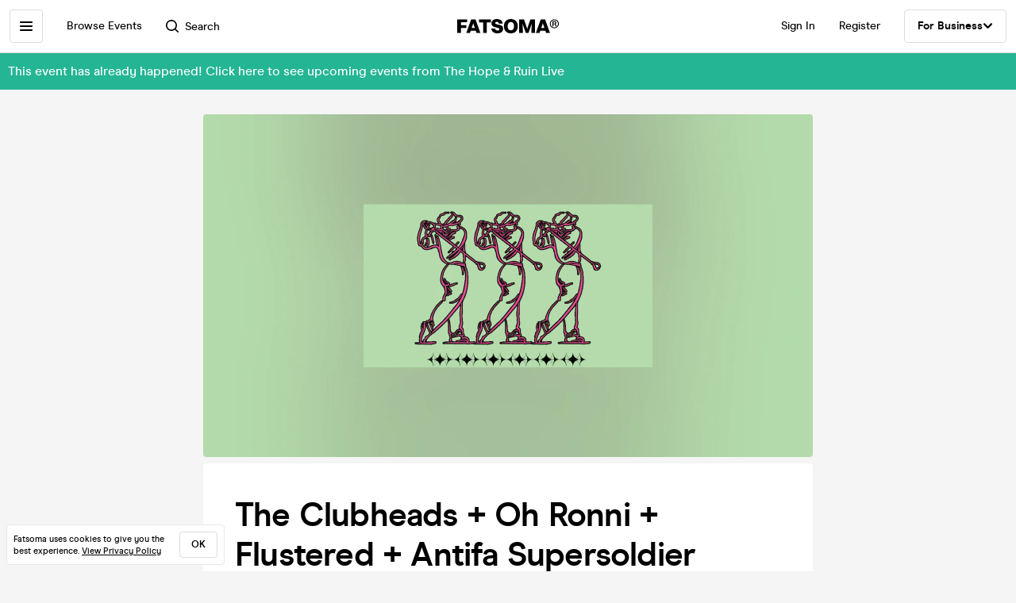

--- FILE ---
content_type: text/html; charset=utf-8
request_url: https://www.fatsoma.com/e/uxegftdb/the-clubheads-oh-ronni-flustered-antifa-supersoldier
body_size: 17715
content:
<!DOCTYPE html>
<html lang="en-GB"  lang="en">
  <head>
    <meta charset="utf-8">
    <meta name="viewport" content="width=device-width, initial-scale=1, maximum-scale=1">
    <meta name="facebook-domain-verification" content="mzelo8al1f0clsgvvqh0d4pe59xjlq" />

    	<link rel="preconnect" href="//cdn.rudderlabs.com">
	<link rel="dns-prefetch" href="//cdn.rudderlabs.com">
	<link rel="preconnect" href="//api.rudderlabs.com">
	<link rel="dns-prefetch" href="//api.rudderlabs.com">
	<link rel="preconnect" href="//fatsomamilcqa.dataplane.rudderstack.com">
	<link rel="dns-prefetch" href="//fatsomamilcqa.dataplane.rudderstack.com">
	<link rel="preconnect" href="//www.google-analytics.com">
	<link rel="dns-prefetch" href="//www.google-analytics.com">
	<link rel="preconnect" href="//www.googletagmanager.com">
	<link rel="dns-prefetch" href="//www.googletagmanager.com">
	<link rel="preconnect" href="//cdn-ember.fatsoma.com">
	<link rel="dns-prefetch" href="//cdn-ember.fatsoma.com">
	<link rel="preconnect" href="//fatsoma.imgix.net">
	<link rel="dns-prefetch" href="//fatsoma.imgix.net">
	<link rel="preconnect" href="//api.fatsoma.com">
	<link rel="dns-prefetch" href="//api.fatsoma.com">
    <!-- THEMEABLE_HOOK -->
    <meta name="ember-web-app/config/environment" content="%7B%22modulePrefix%22%3A%22ember-web-app%22%2C%22podModulePrefix%22%3A%22ember-web-app%2Fpods%22%2C%22environment%22%3A%22production%22%2C%22rootURL%22%3A%22%2F%22%2C%22locationType%22%3A%22history%22%2C%22EmberENV%22%3A%7B%22EXTEND_PROTOTYPES%22%3Afalse%2C%22FEATURES%22%3A%7B%7D%2C%22_APPLICATION_TEMPLATE_WRAPPER%22%3Afalse%2C%22_DEFAULT_ASYNC_OBSERVERS%22%3Atrue%2C%22_JQUERY_INTEGRATION%22%3Afalse%2C%22_TEMPLATE_ONLY_GLIMMER_COMPONENTS%22%3Atrue%7D%2C%22LOG_SEARCH_SERVICE%22%3Afalse%2C%22LOG_REP_SERVICE%22%3Afalse%2C%22LOG_ANALYTICS_SERVICE%22%3Afalse%2C%22LOG_HEAD_TAG_LOOKUPS%22%3Afalse%2C%22LOG_METRIC_LOOKUPS%22%3Afalse%2C%22LOG_TITLE_TOKEN_LOOKUPS%22%3Afalse%2C%22LOG_INJECT_SCRIPT_TASK%22%3Afalse%2C%22LOG_FACEBOOK_PIXEL%22%3Afalse%2C%22LOG_QUEUE_TOKEN%22%3Afalse%2C%22LOG_BASKET_SERVICE%22%3Afalse%2C%22IS_CYPRESS%22%3Afalse%2C%22IS_NGROK%22%3Afalse%2C%22APP%22%3A%7B%22host%22%3A%22https%3A%2F%2Fwww.fatsoma.com%22%2C%22cookies%22%3A%7B%22domain%22%3A%22.fatsoma.com%22%2C%22path%22%3A%22%2F%22%2C%22secure%22%3Atrue%2C%22key%22%3A%22_fatsoma_token_production%22%2C%22name%22%3A%22_fatsoma_sid_production%22%2C%22anonymousIdentityName%22%3A%22_fatsoma_anonymous_id_production%22%7D%2C%22perPage%22%3A52%2C%22pastEventCutoffDate%22%3A%222020-02-01T00%3A00%3A00%2B00%3A00%22%2C%22imgix%22%3A%7B%22source%22%3A%22fatsoma.imgix.net%22%7D%2C%22cancelReservationOnReload%22%3Atrue%2C%22refundPeriodInDays%22%3A120%2C%22brandPage%22%3A%7B%22latestEventsLimit%22%3A12%2C%22eventsPerPage%22%3A24%2C%22latestPostsLimit%22%3A5%2C%22postsPerPage%22%3A12%7D%2C%22name%22%3A%22ember-web-app%22%2C%22version%22%3A%220.1.0%2Bde61f7aa%22%7D%2C%22WHITE_LABEL_APPS%22%3A%5B%22tixs%22%2C%22thursday%2Fapp%22%2C%22whitelabel%2Fapp%22%2C%22whitelabel%2Fweb%22%5D%2C%22WHITE_LABEL_LAYOUTS_DISABLE_ANALYTICS%22%3A%5B%22tixs%22%2C%22thursday%2Fapp%22%2C%22whitelabel%2Fapp%22%5D%2C%22testEventWidget%22%3A%7B%22url%22%3A%22https%3A%2F%2Ffatsoma.local%2Fe%2Fq01qrsz5%2Ftest-for-event-widget%22%2C%22sdk%22%3A%22https%3A%2F%2Fjs.fatsoma.com%2Ffatsoma.min.js%22%7D%2C%22fastboot%22%3A%7B%22hostWhitelist%22%3A%5B%22www.fatsoma.com%3A8100%22%5D%7D%2C%22emberWebServer%22%3A%7B%22fastboot%22%3A%7B%22enabled%22%3Atrue%7D%2C%22fallbackMetaTags%22%3Afalse%7D%2C%22fatsoma%22%3A%7B%22apiKey%22%3A%22fk_ui_cust_aff50532-bbb5-45ed-9d0a-4ad144814b9f%22%2C%22homepage%22%3A%7B%22categories%22%3A%5B%22club-nights%22%2C%22gigs%22%2C%22fun-things%22%2C%22food-and-drink%22%5D%2C%22occasions%22%3A%5B%22bank-holiday%22%2C%22freshers-week%22%2C%22halloween%22%2C%22bonfire-night%22%5D%7D%7D%2C%22API%22%3A%7B%22host%22%3A%22https%3A%2F%2Fapi.fatsoma.com%22%2C%22namespace%22%3A%22v1%22%2C%22dateFormat%22%3A%22YYYY-MM-DD%22%2C%22dateTimeFormat%22%3A%22YYYY-MM-DDTHH%3Amm%3A00%22%2C%22maxDateRageInDays%22%3A4%7D%2C%22cloudflare%22%3A%7B%22turnstile%22%3A%7B%22sitekey%22%3A%220x4AAAAAABoQnJjOhdWq--w-%22%2C%22size%22%3A%22flexible%22%2C%22theme%22%3A%22light%22%7D%7D%2C%22facebook%22%3A%7B%22appId%22%3A%22205782289588562%22%2C%22scope%22%3A%22email%22%7D%2C%22versionChecker%22%3A%7B%22enabled%22%3Atrue%2C%22ignoreRoutes%22%3A%5B%22checkout%22%5D%7D%2C%22analytics%22%3A%7B%22enabled%22%3Atrue%2C%22rudderstack%22%3A%7B%22writeKey%22%3A%221zrChXxzYmXFP6HnapsITJ440cV%22%7D%7D%2C%22googleMaps%22%3A%7B%22apiKey%22%3A%22AIzaSyAuOzx43AwAM-4HeinPadBspq3XtVPZl80%22%7D%2C%22googleTagManager%22%3A%7B%22enabled%22%3Atrue%2C%22containerId%22%3A%22GTM-TNQ4BG%22%7D%2C%22queueIt%22%3A%7B%22enabled%22%3Afalse%7D%2C%22recaptcha%22%3A%7B%22siteKey%22%3A%226Lee22QUAAAAADOc7lEHvp-lKrZ0UDC0Ny9lgWcW%22%7D%2C%22locationiq%22%3A%7B%22host%22%3A%22https%3A%2F%2Feu1.locationiq.com%22%2C%22key%22%3A%22pk.5d3ef0cea37fb3305fc947726c7dc899%22%7D%2C%22dnsPrefetch%22%3A%5B%22%2F%2Fcdn.rudderlabs.com%22%2C%22%2F%2Fapi.rudderlabs.com%22%2C%22%2F%2Ffatsomamilcqa.dataplane.rudderstack.com%22%2C%22%2F%2Fwww.google-analytics.com%22%2C%22%2F%2Fwww.googletagmanager.com%22%2C%22%2F%2Fcdn-ember.fatsoma.com%22%2C%22%2F%2Ffatsoma.imgix.net%22%2C%22%2F%2Fapi.fatsoma.com%22%5D%2C%22business%22%3A%7B%22host%22%3A%22https%3A%2F%2Fbusiness.fatsoma.com%22%7D%2C%22admin%22%3A%7B%22host%22%3A%22https%3A%2F%2Fadmin.fatsoma.com%22%7D%2C%22rep%22%3A%7B%22host%22%3A%22https%3A%2F%2Freps.fatsoma.com%22%7D%2C%22widgets%22%3A%7B%22host%22%3A%22https%3A%2F%2Fwidgets.fatsoma.com%22%7D%2C%22shortener%22%3A%7B%22enabled%22%3Afalse%2C%22apiHost%22%3A%22https%3A%2F%2Fbusiness.fatsoma.com%22%2C%22host%22%3A%22https%3A%2F%2Ffatso.ma%22%7D%2C%22stripe%22%3A%7B%22sdk%22%3A%22https%3A%2F%2Fjs.stripe.com%2Fv3%2F%22%2C%22apiVersion%22%3A%222022-11-15%22%7D%2C%22klarna%22%3A%7B%22countries%22%3A%5B%7B%22value%22%3A%22GB%22%2C%22label%22%3A%22United%20Kingdom%22%7D%2C%7B%22value%22%3A%22US%22%2C%22label%22%3A%22United%20States%22%7D%2C%7B%22value%22%3A%22CA%22%2C%22label%22%3A%22Canada%22%7D%2C%7B%22value%22%3A%22AU%22%2C%22label%22%3A%22Australia%22%7D%2C%7B%22value%22%3A%22NZ%22%2C%22label%22%3A%22New%20Zealand%20%22%7D%2C%7B%22value%22%3A%22IE%22%2C%22label%22%3A%22Ireland%22%7D%2C%7B%22value%22%3A%22FR%22%2C%22label%22%3A%22France%22%7D%2C%7B%22value%22%3A%22ES%22%2C%22label%22%3A%22Spain%22%7D%2C%7B%22value%22%3A%22DE%22%2C%22label%22%3A%22Germany%22%7D%2C%7B%22value%22%3A%22AT%22%2C%22label%22%3A%22Austria%22%7D%2C%7B%22value%22%3A%22BE%22%2C%22label%22%3A%22Belgium%22%7D%2C%7B%22value%22%3A%22DK%22%2C%22label%22%3A%22Denmark%22%7D%2C%7B%22value%22%3A%22FI%22%2C%22label%22%3A%22Finland%22%7D%2C%7B%22value%22%3A%22IT%22%2C%22label%22%3A%22Italy%22%7D%2C%7B%22value%22%3A%22NL%22%2C%22label%22%3A%22Netherlands%22%7D%2C%7B%22value%22%3A%22NO%22%2C%22label%22%3A%22Norway%22%7D%2C%7B%22value%22%3A%22SE%22%2C%22label%22%3A%22Sweden%22%7D%5D%7D%2C%22themeable%22%3A%7B%22host%22%3A%22https%3A%2F%2Fcustom.fatsoma.com%22%7D%2C%22factoryGuy%22%3A%7B%22enabled%22%3Afalse%7D%2C%22contentSecurityPolicy%22%3A%7B%22font-src%22%3A%22'self'%20data%3A%20*.amazonaws.com%22%2C%22style-src%22%3A%22'self'%20'unsafe-inline'%20*.amazonaws.com%22%7D%2C%22honeybadger%22%3A%7B%22enabled%22%3Atrue%2C%22apiKey%22%3A%221a218855%22%2C%22maxBreadcrumbs%22%3A50%2C%22breadcrumbsEnabled%22%3A%7B%22dom%22%3Afalse%2C%22network%22%3Afalse%2C%22navigation%22%3Afalse%2C%22console%22%3Afalse%7D%7D%7D" />
<!-- EMBER_CLI_FASTBOOT_TITLE --><script glmr="%cursor:0%"></script><!--%+b:7%-->  <meta name="ember-cli-head-start" content><!--%+b:8%--><!--%+b:9%--><!--%+b:10%--><!--%+b:11%--><!--%+b:12%-->  <!--%+b:13%-->  <!--%+b:14%--><!--%+b:15%--><link class="ember-view" href="https://www.fatsoma.com/e/uxegftdb/the-clubheads-oh-ronni-flustered-antifa-supersoldier" rel="canonical"><!--%+b:16%--><!--% %--><!--%-b:16%--><!--%-b:15%--><!--%-b:14%-->
<!--%-b:13%-->
<!--%-b:12%--><!--%+b:12%-->  <!--%+b:13%-->  <!--%+b:14%--><!--%+b:15%--><meta class="ember-view" content="fatsoma:event" property="og:type"><!--%+b:16%--><!--% %--><!--%-b:16%--><!--%-b:15%--><!--%-b:14%-->
<!--%-b:13%-->
<!--%-b:12%--><!--%+b:12%-->  <!--%+b:13%-->  <!--%+b:14%--><!--%+b:15%--><meta class="ember-view" content="The Clubheads + Oh Ronni + Flustered + Antifa Supersoldier at Hope &amp; Ruin, Brighton and Hove on 20th Feb 2024. Buy tickets in just 2-clicks with our super-fast checkout" name="description"><!--%+b:16%--><!--% %--><!--%-b:16%--><!--%-b:15%--><!--%-b:14%-->
<!--%-b:13%-->
<!--%-b:12%--><!--%+b:12%-->  <!--%+b:13%-->  <!--%+b:14%--><!--%+b:15%--><meta class="ember-view" content="The Clubheads + Oh Ronni + Flustered + Antifa Supersoldier, The Hope &amp; Ruin Live, The Clubheads + Oh Ronni + Flustered + Antifa Supersoldier tickets, The Clubheads + Oh Ronni + Flustered + Antifa Supersoldier at Hope &amp; Ruin, The Clubheads + Oh Ronni + Flustered + Antifa Supersoldier on 20th Feb 2024, The Clubheads + Oh Ronni + Flustered + Antifa Supersoldier in Brighton and Hove" name="keywords"><!--%+b:16%--><!--% %--><!--%-b:16%--><!--%-b:15%--><!--%-b:14%-->
<!--%-b:13%-->
<!--%-b:12%--><!--%+b:12%-->  <!--%+b:13%-->  <!--%+b:14%--><!--%+b:15%--><meta class="ember-view" content="The Clubheads + Oh Ronni + Flustered + Antifa Supersoldier at Hope &amp; Ruin, Brighton and Hove on 20th Feb 2024" property="og:title"><!--%+b:16%--><!--% %--><!--%-b:16%--><!--%-b:15%--><!--%-b:14%-->
<!--%-b:13%-->
<!--%-b:12%--><!--%+b:12%-->  <!--%+b:13%-->  <!--%+b:14%--><!--%+b:15%--><meta class="ember-view" content="The Clubheads + Oh Ronni + Flustered + Antifa Supersoldier at Hope &amp; Ruin, Brighton and Hove on 20th Feb 2024. Buy tickets in just 2-clicks with our super-fast checkout" property="og:description"><!--%+b:16%--><!--% %--><!--%-b:16%--><!--%-b:15%--><!--%-b:14%-->
<!--%-b:13%-->
<!--%-b:12%--><!--%+b:12%-->  <!--%+b:13%-->  <!--%+b:14%--><!--%+b:15%--><meta class="ember-view" content="https://www.fatsoma.com/e/uxegftdb/the-clubheads-oh-ronni-flustered-antifa-supersoldier" property="og:url"><!--%+b:16%--><!--% %--><!--%-b:16%--><!--%-b:15%--><!--%-b:14%-->
<!--%-b:13%-->
<!--%-b:12%--><!--%+b:12%-->  <!--%+b:13%-->  <!--%+b:14%--><!--%+b:15%--><meta class="ember-view" content="summary_large_image" property="twitter:card"><!--%+b:16%--><!--% %--><!--%-b:16%--><!--%-b:15%--><!--%-b:14%-->
<!--%-b:13%-->
<!--%-b:12%--><!--%+b:12%-->  <!--%+b:13%-->  <!--%+b:14%--><!--%+b:15%--><meta class="ember-view" content="The Clubheads + Oh Ronni + Flustered + Antifa Supersoldier at Hope &amp; Ruin, Brighton and Hove on 20th Feb 2024" property="twitter:title"><!--%+b:16%--><!--% %--><!--%-b:16%--><!--%-b:15%--><!--%-b:14%-->
<!--%-b:13%-->
<!--%-b:12%--><!--%+b:12%-->  <!--%+b:13%-->  <!--%+b:14%--><!--%+b:15%--><meta class="ember-view" content="The Clubheads + Oh Ronni + Flustered + Antifa Supersoldier at Hope &amp; Ruin, Brighton and Hove on 20th Feb 2024. Buy tickets in just 2-clicks with our super-fast checkout" property="twitter:description"><!--%+b:16%--><!--% %--><!--%-b:16%--><!--%-b:15%--><!--%-b:14%-->
<!--%-b:13%-->
<!--%-b:12%--><!--%+b:12%-->  <!--%+b:13%-->  <!--%+b:14%--><!--%+b:15%--><meta class="ember-view" content="https://fatsoma.imgix.net/W1siZiIsInB1YmxpYy8yMDI0LzIvNy8xMy8xNy8zNS82MzcvU2NyZWVuIFNob3QgMjAyNC0wMi0wNyBhdCAxLjE3LjI0IFBNLnBuZyJdXQ?auto=format%2Ccompress" property="og:image"><!--%+b:16%--><!--% %--><!--%-b:16%--><!--%-b:15%--><!--%-b:14%-->
<!--%-b:13%-->
<!--%-b:12%--><!--%+b:12%-->  <!--%+b:13%-->  <!--%+b:14%--><!--%+b:15%--><meta class="ember-view" content="https://fatsoma.imgix.net/W1siZiIsInB1YmxpYy8yMDI0LzIvNy8xMy8xNy8zNS82MzcvU2NyZWVuIFNob3QgMjAyNC0wMi0wNyBhdCAxLjE3LjI0IFBNLnBuZyJdXQ?auto=format%2Ccompress" property="twitter:image"><!--%+b:16%--><!--% %--><!--%-b:16%--><!--%-b:15%--><!--%-b:14%-->
<!--%-b:13%-->
<!--%-b:12%--><!--%-b:11%--><!--%-b:10%--><!--%-b:9%-->
<meta name="og:site_name" content="Fatsoma">
<meta name="og:app_id" content="205782289588562">
<!--%-b:8%--><meta name="ember-cli-head-end" content>
<!--%-b:7%--><link rel="preload" as="image" href="https://fatsoma.imgix.net/W1siZiIsInB1YmxpYy8yMDI0LzIvNy8xMy8xNy8zNS82MzcvU2NyZWVuIFNob3QgMjAyNC0wMi0wNyBhdCAxLjE3LjI0IFBNLnBuZyJdXQ?w=768&amp;h=432&amp;fit=fillmax&amp;fill=blur&amp;auto=format&amp;q=60" imagesrcset="https://fatsoma.imgix.net/W1siZiIsInB1YmxpYy8yMDI0LzIvNy8xMy8xNy8zNS82MzcvU2NyZWVuIFNob3QgMjAyNC0wMi0wNyBhdCAxLjE3LjI0IFBNLnBuZyJdXQ?w=750&amp;h=421.88&amp;fit=fillmax&amp;fill=blur&amp;auto=format&amp;q=60 375w, https://fatsoma.imgix.net/W1siZiIsInB1YmxpYy8yMDI0LzIvNy8xMy8xNy8zNS82MzcvU2NyZWVuIFNob3QgMjAyNC0wMi0wNyBhdCAxLjE3LjI0IFBNLnBuZyJdXQ?w=880&amp;h=495&amp;fit=fillmax&amp;fill=blur&amp;auto=format&amp;q=60 440w, https://fatsoma.imgix.net/W1siZiIsInB1YmxpYy8yMDI0LzIvNy8xMy8xNy8zNS82MzcvU2NyZWVuIFNob3QgMjAyNC0wMi0wNyBhdCAxLjE3LjI0IFBNLnBuZyJdXQ?w=1536&amp;h=864&amp;fit=fillmax&amp;fill=blur&amp;auto=format&amp;q=60 768w" imagesizes="(max-width: 768px) 100vw, 768px"><title>The Clubheads + Oh Ronni + Flustered + Antifa Supersoldier at Hope &amp; Ruin, Brighton and Hove on 20th Feb 2024 | Fatsoma</title>

        <link rel="preload" href="https://cdn-ember.fatsoma.com/assets/fonts/fonts-91faf8bf3a0adff618db651ae6295105.css" as="style">
        <link rel="preload" href="https://cdn-ember.fatsoma.com/assets/fonts/modern-era/modernera-medium-webfont-bebbd241d1d5efe1df5924f43adba88b.woff2" as="font" type="font/woff2" crossorigin>
        <link rel="preload" href="https://cdn-ember.fatsoma.com/assets/fonts/modern-era/modernera-bold-webfont-34bb2d73bd8cc7f506fa971c24daa248.woff2" as="font" type="font/woff2" crossorigin>
        <link rel="preload" href="https://cdn-ember.fatsoma.com/assets/fonts/modern-era/modernera-extrabold-webfont-4ec3037d49bbf17480b11ff88d58b464.woff2" as="font" type="font/woff2" crossorigin>
        <link rel="preload" href="https://cdn-ember.fatsoma.com/assets/fonts/switzer/Switzer-Regular-e23161fd661d68acd57b789a9480e91c.woff2" as="font" type="font/woff2" crossorigin>
        <link rel="preload" href="https://cdn-ember.fatsoma.com/assets/fonts/switzer/Switzer-Italic-af648921f177ac9ecdb57d7c1a5c98e4.woff2" as="font" type="font/woff2" crossorigin>
        <link rel="preload" href="https://cdn-ember.fatsoma.com/assets/fonts/switzer/Switzer-Black-94893c2fd2e166588b6337620bd0e904.woff2" as="font" type="font/woff2" crossorigin>
      
<script>window.FATSOMA_VERSION = "0.1.0+de61f7aa";</script>
<!-- Google Tag Manager -->
<script>
if (window.location.href.indexOf('layout=tixs') === -1) {
  (function(w,d,s,l,i){w[l]=w[l]||[];w[l].push({'gtm.start':
  new Date().getTime(),event:'gtm.js'});var f=d.getElementsByTagName(s)[0],
  j=d.createElement(s),dl=l!='dataLayer'?'&l='+l:'';j.async=true;j.src=
  'https://www.googletagmanager.com/gtm.js?id='+i+dl;f.parentNode.insertBefore(j,f);
  })(window,document,'script','dataLayer','GTM-TNQ4BG');
}
</script>
<!-- End Google Tag Manager -->

<script type="text/javascript">
if (window.location.href.indexOf('layout=tixs') === -1) {
  !function(){"use strict";window.RudderSnippetVersion="3.0.60";var e="rudderanalytics";window[e]||(window[e]=[])
  ;var rudderanalytics=window[e];if(Array.isArray(rudderanalytics)){
  if(true===rudderanalytics.snippetExecuted&&window.console&&console.error){
  console.error("RudderStack JavaScript SDK snippet included more than once.")}else{rudderanalytics.snippetExecuted=true,
  window.rudderAnalyticsBuildType="legacy";var sdkBaseUrl="https://cdn.rudderlabs.com";var sdkVersion="v3"
  ;var sdkFileName="rsa.min.js";var scriptLoadingMode="async"
  ;var r=["setDefaultInstanceKey","load","ready","page","track","identify","alias","group","reset","setAnonymousId","startSession","endSession","consent"]
  ;for(var n=0;n<r.length;n++){var t=r[n];rudderanalytics[t]=function(r){return function(){var n
  ;Array.isArray(window[e])?rudderanalytics.push([r].concat(Array.prototype.slice.call(arguments))):null===(n=window[e][r])||void 0===n||n.apply(window[e],arguments)
  }}(t)}try{
  new Function('class Test{field=()=>{};test({prop=[]}={}){return prop?(prop?.property??[...prop]):import("");}}'),
  window.rudderAnalyticsBuildType="modern"}catch(i){}var d=document.head||document.getElementsByTagName("head")[0]
  ;var o=document.body||document.getElementsByTagName("body")[0];window.rudderAnalyticsAddScript=function(e,r,n){
  var t=document.createElement("script");t.src=e,t.setAttribute("data-loader","RS_JS_SDK"),r&&n&&t.setAttribute(r,n),
  "async"===scriptLoadingMode?t.async=true:"defer"===scriptLoadingMode&&(t.defer=true),
  d?d.insertBefore(t,d.firstChild):o.insertBefore(t,o.firstChild)},window.rudderAnalyticsMount=function(){!function(){
  if("undefined"==typeof globalThis){var e;var r=function getGlobal(){
  return"undefined"!=typeof self?self:"undefined"!=typeof window?window:null}();r&&Object.defineProperty(r,"globalThis",{
  value:r,configurable:true})}
  }(),window.rudderAnalyticsAddScript("".concat(sdkBaseUrl,"/").concat(sdkVersion,"/").concat(window.rudderAnalyticsBuildType,"/").concat(sdkFileName),"data-rsa-write-key","1zrChXxzYmXFP6HnapsITJ440cV")
  },
  "undefined"==typeof Promise||"undefined"==typeof globalThis?window.rudderAnalyticsAddScript("https://polyfill-fastly.io/v3/polyfill.min.js?version=3.111.0&features=Symbol%2CPromise&callback=rudderAnalyticsMount"):window.rudderAnalyticsMount()
  ;var loadOptions={};rudderanalytics.load("1zrChXxzYmXFP6HnapsITJ440cV","https://fatsomamilcqa.dataplane.rudderstack.com",loadOptions)}}}();
}
</script>


    <link rel="icon" type="image/png" sizes="32x32" href="https://cdn-ember.fatsoma.com/assets/favicon/favicon-32x32-868be184d6d2d4d529842a114ec936bc.png">
    <link rel="icon" type="image/png" sizes="16x16" href="https://cdn-ember.fatsoma.com/assets/favicon/favicon-16x16-ae589316c25f0edc61963279555b1d78.png">
    <link rel="icon" href="https://cdn-ember.fatsoma.com/assets/favicon/favicon-c573d3555620ee2cb9eb64ed44affa53.ico" type="image/ico">

    <link rel="apple-touch-icon" href="https://cdn-ember.fatsoma.com/assets/favicon/apple-touch-icon-40b0f65102a773214b8da01fe6a917c1.png" />
    <link rel="apple-touch-icon" sizes="57x57" href="https://cdn-ember.fatsoma.com/assets/favicon/apple-touch-icon-57x57-40b0f65102a773214b8da01fe6a917c1.png" />
    <link rel="apple-touch-icon" sizes="72x72" href="https://cdn-ember.fatsoma.com/assets/favicon/apple-touch-icon-72x72-5727c47186bb5a0398ec729808ffc77f.png" />
    <link rel="apple-touch-icon" sizes="76x76" href="https://cdn-ember.fatsoma.com/assets/favicon/apple-touch-icon-76x76-b61b1e2b4d0be38236906bec2c235cdd.png" />
    <link rel="apple-touch-icon" sizes="114x114" href="https://cdn-ember.fatsoma.com/assets/favicon/apple-touch-icon-114x114-955651099a80b175e72d496aea902a16.png" />
    <link rel="apple-touch-icon" sizes="120x120" href="https://cdn-ember.fatsoma.com/assets/favicon/apple-touch-icon-120x120-006580fe31ffb35e3ab60e74c00db366.png" />
    <link rel="apple-touch-icon" sizes="144x144" href="https://cdn-ember.fatsoma.com/assets/favicon/apple-touch-icon-144x144-a73c379a17eb987bf054f9180832def5.png" />
    <link rel="apple-touch-icon" sizes="152x152" href="https://cdn-ember.fatsoma.com/assets/favicon/apple-touch-icon-152x152-6cb08a6c8f810ca638b21e1f825f9498.png" />
    <link rel="apple-touch-icon" sizes="180x180" href="https://cdn-ember.fatsoma.com/assets/favicon/apple-touch-icon-180x180-6b719e805d760ed401c715b364cce850.png" />

    <link rel="preload" href="https://cdn-ember.fatsoma.com/assets/vendor-cd719aa1a6e1af1d102838988680946e.css" as="style">
    <link rel="preload" href="https://cdn-ember.fatsoma.com/assets/ember-web-app-49cc8801c456693708b5374c976c5dd3.css" as="style">
    <link rel="preload" href="https://cdn-ember.fatsoma.com/assets/vendor-5ab1e9fb1a71b7074a91d0a9fdea3d74.js" as="script">
    <link rel="preload" href="https://cdn-ember.fatsoma.com/assets/ember-web-app-485d2717a102bceffb6fbc64e33d5ed8.js" as="script">

    <link rel="stylesheet" href="https://cdn-ember.fatsoma.com/assets/fonts/fonts-91faf8bf3a0adff618db651ae6295105.css">
    <link rel="stylesheet" href="https://cdn-ember.fatsoma.com/assets/vendor-cd719aa1a6e1af1d102838988680946e.css">
    <link rel="stylesheet" href="https://cdn-ember.fatsoma.com/assets/ember-web-app-49cc8801c456693708b5374c976c5dd3.css">

    
  </head>
  <body class="application event">
    <script type="x/boundary" id="fastboot-body-start"></script><!--%+b:0%--><!--%+b:1%--><!--%+b:2%--><!--%+b:3%--><!--%+b:4%--><!--%+b:5%--><!--% %--><!--%-b:5%-->

<!--%+b:5%--><!--%+b:6%--><!----><!--%-b:6%--><!--%-b:5%-->
<!--%+b:5%--><!----><!--%-b:5%-->

<!--%+b:5%--><!--%+b:6%--><!--%+b:7%--><!--%+b:8%-->  <!--%+b:9%--><!--%+b:10%--><!--% %--><!--%-b:10%-->

<!--%+b:10%--><!--%+b:11%--><!--%+b:12%--><div class="_wrapper_oawg73">
  <!--%+b:13%--><!--%+b:14%--><nav class=" _sidebar_1cv4c6 _sidebar_tqawwf" data-sidebar="ember2852759">
  <div class="_header_1cv4c6">
    <!--%+b:15%--><svg class="_f-logo_1bb22y" version="1.1" viewbox="0 0 313 44" xmlns="http://www.w3.org/2000/svg" xmlns:xlink="http://www.w3.org/1999/xlink" width="128px" height="18px">
  <title>Fatsoma</title>

  <path d="M299.111 1.13C291.021 1.13 285.221 6.84 285.221 14.65C285.221 22.46 291.021 28.23 299.111 28.23C307.201 28.23 313.001 22.4 313.001 14.59C313.001 6.78 307.141 1.13 299.111 1.13V1.13ZM299.111 25.95C292.601 25.95 287.861 21.17 287.861 14.64C287.861 8.11 292.611 3.39001 299.111 3.39001C305.611 3.39001 310.361 8.23 310.361 14.58C310.361 20.93 305.551 25.94 299.111 25.94V25.95Z"></path>
  <path d="M303.331 14.94C304.681 14.24 305.441 13.02 305.441 11.27C305.441 8.35999 303.211 6.48999 299.641 6.48999H293.311V22.34H296.531V16.05H299.171C300.871 16.05 301.571 16.4 301.981 18.21L302.861 22.35H306.141L304.911 17.51C304.621 16.29 304.151 15.47 303.331 14.95V14.94ZM299.401 13.89H296.531V8.93999H299.461C301.281 8.93999 302.391 9.92999 302.391 11.45C302.391 12.97 301.281 13.9 299.401 13.9V13.89Z"></path>
  <path d="M257.389 1.10999L242.369 42.9H253.739L256.149 35.77H271.419L273.829 42.9H285.879L270.859 1.10999H257.379H257.389ZM259.059 27.29L262.519 17.15L263.819 12.3L265.119 17.15L268.579 27.29H259.059Z"></path>
  <path d="M217.619 23.91L215.699 30.97L213.719 23.91L205.749 1.10999H191.029V42.89H202.349L201.669 13.83L204.759 24.34L211.369 42.89H219.529L226.079 24.52L229.299 13.7L228.619 42.89H239.929V1.10999H225.589L217.619 23.91Z"></path>
  <path d="M165.28 0C152.05 0 143.83 8.48 143.83 22.06C143.83 35.64 152.05 44 165.28 44C178.51 44 186.73 35.58 186.73 22.06C186.73 8.54 178.51 0 165.28 0ZM165.28 34.84C159.04 34.84 155.39 30.05 155.39 22.06C155.39 14.07 159.04 9.15 165.28 9.15C171.52 9.15 175.17 14 175.17 22.06C175.17 30.12 171.58 34.84 165.28 34.84V34.84Z"></path>
  <path d="M125.941 16.97C121.141 16.05 117.081 15.26 117.081 11.98C117.081 9.95 119.001 8.66 121.841 8.66C125.491 8.66 127.591 10.44 128.271 14.13H140.321C139.081 4.24 131.231 0 122.331 0C111.571 0 105.521 5.78 105.521 13.15C105.521 22.7 113.851 24.51 120.781 26.02C125.721 27.09 129.941 28.01 129.941 31.47C129.941 33.87 127.961 35.34 124.131 35.34C120.301 35.34 117.451 33.25 116.841 29.44H104.971C106.331 39.27 113.811 44 124.011 44C134.211 44 141.501 38.84 141.501 30.05C141.501 19.96 132.931 18.31 125.941 16.97V16.97Z"></path>
  <path d="M67.2598 10.2H79.8698V42.89H91.1198V10.2H103.73V1.10999H67.2598V10.2Z"></path>
  <path d="M42.9907 1.10999L27.9707 42.9H39.3407L41.7507 35.77H57.0207L59.4307 42.9H71.4807L56.4607 1.10999H42.9807H42.9907ZM44.6607 27.29L48.1207 17.15L49.4207 12.3L50.7207 17.15L54.1807 27.29H44.6607V27.29Z"></path>
  <path d="M28.25 18.87H11.31V9.95999H30.72V1.10999H0V42.89H11.31V27.65H28.25V18.87Z"></path>
</svg>
<!--%-b:15%-->
    <!--%+b:15%--><a href="javascript:void(0)" class="_close_1cv4c6" data-test-action="true" data-action="true">
<!--%+b:16%-->    <!--%|%-->
      <svg class="_close-img_1cv4c6" width="16" height="16" viewbox="0 0 14 14" fill="none" xmlns="http://www.w3.org/2000/svg">
        <g clip-path="url(#clip0_714_1872)">
          <path d="M12.9459 13.9973C12.6725 13.9973 12.4097 13.8922 12.1994 13.6924L6.99474 8.48778L1.8006 13.6924C1.39054 14.1025 0.728129 14.1025 0.318059 13.6924C-0.0920015 13.2823 -0.0920015 12.6199 0.318059 12.2099L5.5122 7.00525L0.307549 1.8006C-0.102516 1.39054 -0.102516 0.717609 0.307549 0.30755C0.717609 -0.102517 1.39054 -0.102517 1.8006 0.30755L7.00526 5.51219L12.2099 0.30755C12.6199 -0.102517 13.2824 -0.102517 13.6924 0.30755C14.1025 0.717609 14.1025 1.38002 13.6924 1.79009L8.4878 6.99473L13.6924 12.1994C14.1025 12.6094 14.1025 13.2718 13.6924 13.6819C13.4821 13.8922 13.2193 13.9868 12.9459 13.9868V13.9973Z" fill="currentColor"></path>
        </g>
        <defs>
          <clippath id="clip0_714_1872">
            <rect width="14" height="14" fill="currentColor"></rect>
          </clippath>
        </defs>
      </svg>
    <!--%|%-->
<!--%-b:16%--></a>
<!--%-b:15%-->
  </div>

  <!--%|%-->
  <div class="Mb-18">
    <!--%+b:15%--><!--%+b:16%--><!--%+b:17%--><!--%+b:18%-->  <!--%+b:19%--><a id="ember2852760" class="ember-view _link-to_1cv4c6" data-test-link="discover" href="/discover">
      <!--%+b:20%-->All Events<!--%-b:20%-->
    </a><!--%-b:19%-->
<!--%-b:18%--><!--%-b:17%--><!--%-b:16%--><!--%-b:15%-->

    <!--%+b:15%--><!--%+b:16%--><input id="ember2852761" class="ember-text-field ember-view _search-input_tqawwf" placeholder="Browse by location" type="text"><!--%-b:16%-->
<!--%-b:15%-->
  </div>

  <!--%+b:15%--><!--%+b:16%--><div class="_section_1cv4c6" data-test-section="true">
  <!--%|%-->
    <!--%+b:17%--><!--%+b:18%--><span class="_title_1cv4c6" data-test-title="true">
  <!--%+b:19%-->Categories<!--%-b:19%-->
</span>
<!--%-b:18%--><!--%-b:17%-->
<!--%+b:17%-->      <a id="ember2852777" class="ember-view _link-to_1cv4c6" href="/discover?category-id=b5e903ca-1c7f-4ab6-868a-a4f5cdc106c2">
        Club Nights
      </a>
      <a id="ember2852778" class="ember-view _link-to_1cv4c6" href="/discover?category-id=1b24e0f9-325f-4ecc-a95c-d3a9ba767da8">
        Gigs
      </a>
      <a id="ember2852779" class="ember-view _link-to_1cv4c6" href="/discover?category-id=7c250c41-1695-4faa-b5e0-a87f0a734ece">
        Fun Things
      </a>
      <a id="ember2852780" class="ember-view _link-to_1cv4c6" href="/discover?category-id=f35b22c2-8aef-40ef-9ef3-4810a7bc51b8">
        Food &amp; Drink
      </a>
      <a id="ember2852781" class="ember-view _link-to_1cv4c6" href="/discover?category-id=e3be03b2-3d72-4123-b7da-cf0909d917cc">
        Festivals
      </a>
      <a id="ember2852782" class="ember-view _link-to_1cv4c6" href="/discover?category-id=e16a039b-da46-45b8-b34b-73dc52943359">
        Business &amp; Conferences
      </a>
      <a id="ember2852783" class="ember-view _link-to_1cv4c6" href="/discover?category-id=292067f6-677e-4af9-9196-1211e04d3039">
        Dating
      </a>
      <a id="ember2852784" class="ember-view _link-to_1cv4c6" href="/discover?category-id=732a5bc0-c494-4e3c-9479-f5703da01dc8">
        Comedy
      </a>
      <a id="ember2852785" class="ember-view _link-to_1cv4c6" href="/discover?category-id=5d6b67a3-8b83-4f1c-86e4-6ef751321c75">
        Arts &amp; Performance
      </a>
      <a id="ember2852786" class="ember-view _link-to_1cv4c6" href="/discover?category-id=f50e05d7-7cb8-4a86-ac58-d967d249ccea">
        Classes
      </a>
      <a id="ember2852787" class="ember-view _link-to_1cv4c6" href="/discover?category-id=bcd84c45-a1cb-4658-b3f4-601fda4a1c6a">
        Sports &amp; Fitness
      </a>
<!--%-b:17%-->  <!--%|%-->
</div>
<!--%-b:16%--><!--%-b:15%-->

  <!--%+b:15%--><!--%+b:16%--><div class="_section_1cv4c6" data-test-section="true">
  <!--%|%-->
    <!--%+b:17%--><!--%+b:18%--><span class="_title_1cv4c6" data-test-title="true">
  <!--%+b:19%-->For Business<!--%-b:19%-->
</span>
<!--%-b:18%--><!--%-b:17%-->
    <a class="_link-to_1cv4c6 _business-link_tqawwf" href="https://ticketing.fatsoma.com" target="_blank" rel="noreferrer noopener">
      <!--%+b:17%-->Ticketing and Event Marketing<!--%-b:17%-->
      <p class="_description_tqawwf"><!--%+b:17%-->Our all-in-one ticketing and event marketing system. Trusted by over 40,000 event organisers and venues like you.<!--%-b:17%--></p>
    </a>
    <a class="_business-item-button_tqawwf" href="https://business.fatsoma.com">
      <!--%+b:17%-->Sign in to Dashboard<!--%-b:17%-->
    </a>
    <a class="_link-to_1cv4c6 _business-link_tqawwf" href="https://madebysoma.co" target="_blank" rel="noreferrer noopener">
      <!--%+b:17%-->Made by SOMA<!--%-b:17%-->
      <p class="_description_tqawwf"><!--%+b:17%-->Transform your events business with a conversion-optimised website, bespoke app, and paid ad strategies that perform.<!--%-b:17%--></p>
    </a>
  <!--%|%-->
</div>
<!--%-b:16%--><!--%-b:15%-->

  <!--%+b:15%--><!--%+b:16%--><div class="_section_1cv4c6" data-test-section="true">
  <!--%|%-->
    <!--%+b:17%--><!--%+b:18%--><span class="_title_1cv4c6" data-test-title="true">
  <!--%+b:19%-->Reps<!--%-b:19%-->
</span>
<!--%-b:18%--><!--%-b:17%-->
    <a href="https://business.fatsoma.com/reps" target="_blank" rel="noreferrer noopener" class="_link-to_1cv4c6">
      <!--%+b:17%-->Rep Dashboard<!--%-b:17%-->
    </a>
  <!--%|%-->
</div>
<!--%-b:16%--><!--%-b:15%-->

  <!--%+b:15%--><!--%+b:16%--><div class="_section_1cv4c6" data-test-section="true">
  <!--%|%-->
    <!--%+b:17%--><!--%+b:18%--><span class="_title_1cv4c6" data-test-title="true">
  <!--%+b:19%-->Account<!--%-b:19%-->
</span>
<!--%-b:18%--><!--%-b:17%-->
<!--%+b:17%-->      <!--%+b:18%--><!--%+b:19%--><!--%+b:20%--><!--%+b:21%-->  <!--%+b:22%--><a id="ember2852762" class="ember-view _link-to_1cv4c6" rel="nofollow" data-test-link="sign-in" href="/sign-in">
        <!--%+b:23%-->Sign In<!--%-b:23%-->
      </a><!--%-b:22%-->
<!--%-b:21%--><!--%-b:20%--><!--%-b:19%--><!--%-b:18%-->
      <!--%+b:18%--><!--%+b:19%--><!--%+b:20%--><!--%+b:21%-->  <!--%+b:22%--><a id="ember2852763" class="ember-view _link-to_1cv4c6" rel="nofollow" data-test-link="register" href="/register">
        <!--%+b:23%-->Register<!--%-b:23%-->
      </a><!--%-b:22%-->
<!--%-b:21%--><!--%-b:20%--><!--%-b:19%--><!--%-b:18%-->
<!--%-b:17%-->  <!--%|%-->
</div>
<!--%-b:16%--><!--%-b:15%-->
<!--%|%-->
</nav>
<!--%-b:14%-->

<div class=" _header_tqawwf">
  <div class="_container_tqawwf">
    <!--%+b:14%--><nav class="_topbar_1in15e">
  <!--%|%-->
      <!--%+b:15%--><!--%+b:16%--><!--%+b:17%-->  <div data-test-html-tag="true" class="_header-left_tqawwf">
    <!--%|%-->
        <!--%+b:18%--><!--%+b:19%--><a href="javascript:void(0)" class="_link-to_1in15e _menu_tqawwf _icon-button_tqawwf" data-test-action="true" data-action="true">
<!--%+b:20%-->    <!--%|%-->
          <svg width="16" height="12" viewbox="0 0 16 12" fill="none" xmlns="http://www.w3.org/2000/svg">
            <path fill-rule="evenodd" clip-rule="evenodd" d="M1 0C0.447715 0 0 0.447715 0 1C0 1.55228 0.447715 2 1 2H15C15.5523 2 16 1.55228 16 1C16 0.447715 15.5523 0 15 0H1ZM0 6C0 5.44772 0.447715 5 1 5H15C15.5523 5 16 5.44772 16 6C16 6.55228 15.5523 7 15 7H1C0.447715 7 0 6.55228 0 6ZM0 11C0 10.4477 0.447715 10 1 10H15C15.5523 10 16 10.4477 16 11C16 11.5523 15.5523 12 15 12H1C0.447715 12 0 11.5523 0 11Z" fill="currentColor"></path>
          </svg>
        <!--%|%-->
<!--%-b:20%--></a>
<!--%-b:19%--><!--%-b:18%-->

        <div class="_menu-items-left_tqawwf">
          <!--%+b:18%--><!--%+b:19%--><!--%+b:20%--><!--%+b:21%-->  <!--%+b:22%--><a id="ember2852764" class="ember-view _link-to_1in15e Do _link_tqawwf" data-test-link="discover" href="/discover">
            <!--%+b:23%-->Browse Events<!--%-b:23%-->
          </a><!--%-b:22%-->
<!--%-b:21%--><!--%-b:20%--><!--%-b:19%--><!--%-b:18%-->
          <!--%+b:18%--><!--%+b:19%--><!--%+b:20%--><!--%+b:21%-->  <!--%+b:22%--><a id="ember2852765" class="ember-view _link-to_1in15e Do _search_tqawwf" data-test-link="search" href="/search">
            <!--%+b:23%--><!--%+b:24%--><!--%+b:25%-->  <div data-test-html-tag="true" class="_search-icon-inline_tqawwf">
    <!--%|%-->
              <!--%+b:26%--><svg class="_search_1l1qbg" version="1.1" width="16px" height="16px" fill="none" xmlns="http://www.w3.org/2000/svg" xmlns:xlink="http://www.w3.org/1999/xlink" viewbox="0 0 16 16">
  <path fill-rule="evenodd" clip-rule="evenodd" d="M6.97271 1.61798C4.01537 1.61798 1.61798 4.01537 1.61798 6.97271C1.61798 9.93005 4.01537 12.3274 6.97271 12.3274C8.45416 12.3274 9.79382 11.7269 10.7641 10.754C11.7311 9.78454 12.3274 8.44905 12.3274 6.97271C12.3274 4.01537 9.93005 1.61798 6.97271 1.61798ZM0 6.97271C0 3.12179 3.12179 0 6.97271 0C10.8236 0 13.9454 3.12179 13.9454 6.97271C13.9454 8.60379 13.3846 10.105 12.4465 11.2924L15.7639 14.6198C16.0794 14.9362 16.0786 15.4485 15.7622 15.7639C15.4458 16.0794 14.9336 16.0786 14.6181 15.7622L11.3036 12.4377C10.1144 13.3811 8.6089 13.9454 6.97271 13.9454C3.12179 13.9454 0 10.8236 0 6.97271Z" fill="currentColor"></path>
</svg>
<!--%-b:26%-->
            <!--%|%-->
  </div>
<!--%-b:25%--><!--%-b:24%--><!--%-b:23%-->
            <!--%+b:23%-->Search<!--%-b:23%-->
          </a><!--%-b:22%-->
<!--%-b:21%--><!--%-b:20%--><!--%-b:19%--><!--%-b:18%-->
        </div>
      <!--%|%-->
  </div>
<!--%-b:17%--><!--%-b:16%--><!--%-b:15%-->

      <!--%+b:15%--><!--%+b:16%--><!--%+b:17%-->  <div data-test-html-tag="true">
    <!--%|%-->
        <!--%+b:18%--><!--%+b:19%--><!--%+b:20%--><!--%+b:21%-->  <!--%+b:22%--><a id="ember2852766" class="ember-view _link-to_1in15e _logo-link_tqawwf" data-test-link="root" href="/">
          <!--%+b:23%--><svg class="_f-logo_1bb22y _logo_tqawwf" version="1.1" viewbox="0 0 313 44" xmlns="http://www.w3.org/2000/svg" xmlns:xlink="http://www.w3.org/1999/xlink" width="128px" height="18px">
  <title>Fatsoma</title>

  <path d="M299.111 1.13C291.021 1.13 285.221 6.84 285.221 14.65C285.221 22.46 291.021 28.23 299.111 28.23C307.201 28.23 313.001 22.4 313.001 14.59C313.001 6.78 307.141 1.13 299.111 1.13V1.13ZM299.111 25.95C292.601 25.95 287.861 21.17 287.861 14.64C287.861 8.11 292.611 3.39001 299.111 3.39001C305.611 3.39001 310.361 8.23 310.361 14.58C310.361 20.93 305.551 25.94 299.111 25.94V25.95Z"></path>
  <path d="M303.331 14.94C304.681 14.24 305.441 13.02 305.441 11.27C305.441 8.35999 303.211 6.48999 299.641 6.48999H293.311V22.34H296.531V16.05H299.171C300.871 16.05 301.571 16.4 301.981 18.21L302.861 22.35H306.141L304.911 17.51C304.621 16.29 304.151 15.47 303.331 14.95V14.94ZM299.401 13.89H296.531V8.93999H299.461C301.281 8.93999 302.391 9.92999 302.391 11.45C302.391 12.97 301.281 13.9 299.401 13.9V13.89Z"></path>
  <path d="M257.389 1.10999L242.369 42.9H253.739L256.149 35.77H271.419L273.829 42.9H285.879L270.859 1.10999H257.379H257.389ZM259.059 27.29L262.519 17.15L263.819 12.3L265.119 17.15L268.579 27.29H259.059Z"></path>
  <path d="M217.619 23.91L215.699 30.97L213.719 23.91L205.749 1.10999H191.029V42.89H202.349L201.669 13.83L204.759 24.34L211.369 42.89H219.529L226.079 24.52L229.299 13.7L228.619 42.89H239.929V1.10999H225.589L217.619 23.91Z"></path>
  <path d="M165.28 0C152.05 0 143.83 8.48 143.83 22.06C143.83 35.64 152.05 44 165.28 44C178.51 44 186.73 35.58 186.73 22.06C186.73 8.54 178.51 0 165.28 0ZM165.28 34.84C159.04 34.84 155.39 30.05 155.39 22.06C155.39 14.07 159.04 9.15 165.28 9.15C171.52 9.15 175.17 14 175.17 22.06C175.17 30.12 171.58 34.84 165.28 34.84V34.84Z"></path>
  <path d="M125.941 16.97C121.141 16.05 117.081 15.26 117.081 11.98C117.081 9.95 119.001 8.66 121.841 8.66C125.491 8.66 127.591 10.44 128.271 14.13H140.321C139.081 4.24 131.231 0 122.331 0C111.571 0 105.521 5.78 105.521 13.15C105.521 22.7 113.851 24.51 120.781 26.02C125.721 27.09 129.941 28.01 129.941 31.47C129.941 33.87 127.961 35.34 124.131 35.34C120.301 35.34 117.451 33.25 116.841 29.44H104.971C106.331 39.27 113.811 44 124.011 44C134.211 44 141.501 38.84 141.501 30.05C141.501 19.96 132.931 18.31 125.941 16.97V16.97Z"></path>
  <path d="M67.2598 10.2H79.8698V42.89H91.1198V10.2H103.73V1.10999H67.2598V10.2Z"></path>
  <path d="M42.9907 1.10999L27.9707 42.9H39.3407L41.7507 35.77H57.0207L59.4307 42.9H71.4807L56.4607 1.10999H42.9807H42.9907ZM44.6607 27.29L48.1207 17.15L49.4207 12.3L50.7207 17.15L54.1807 27.29H44.6607V27.29Z"></path>
  <path d="M28.25 18.87H11.31V9.95999H30.72V1.10999H0V42.89H11.31V27.65H28.25V18.87Z"></path>
</svg>
<!--%-b:23%-->
        </a><!--%-b:22%-->
<!--%-b:21%--><!--%-b:20%--><!--%-b:19%--><!--%-b:18%-->
      <!--%|%-->
  </div>
<!--%-b:17%--><!--%-b:16%--><!--%-b:15%-->

      <!--%+b:15%--><!--%+b:16%--><!--%+b:17%-->  <div data-test-html-tag="true" class="_header-right_tqawwf">
    <!--%|%-->
        <div class="_menu-items-right_tqawwf">
<!--%+b:18%-->            <!--%+b:19%--><!--%+b:20%--><!--%+b:21%--><!--%+b:22%-->  <!--%+b:23%--><a id="ember2852767" class="ember-view _link-to_1in15e Do _link_tqawwf" rel="nofollow" data-test-link="sign-in" href="/sign-in">
              <!--%+b:24%-->Sign In<!--%-b:24%-->
            </a><!--%-b:23%-->
<!--%-b:22%--><!--%-b:21%--><!--%-b:20%--><!--%-b:19%-->
            <!--%+b:19%--><!--%+b:20%--><!--%+b:21%--><!--%+b:22%-->  <!--%+b:23%--><a id="ember2852768" class="ember-view _link-to_1in15e Do _link_tqawwf" rel="nofollow" data-test-link="register" href="/register">
              <!--%+b:24%-->Register<!--%-b:24%-->
            </a><!--%-b:23%-->
<!--%-b:22%--><!--%-b:21%--><!--%-b:20%--><!--%-b:19%-->
<!--%-b:18%-->        </div>
        <!--%+b:18%--><!--%+b:19%--><!--%+b:20%--><!--%+b:21%-->  <!--%+b:22%--><a id="ember2852769" class="ember-view _link-to_1in15e _search-mobile_tqawwf" data-test-link="search" href="/search">
          <!--%+b:23%--><!--%+b:24%--><!--%+b:25%-->  <div data-test-html-tag="true" class="_icon-button_tqawwf _link_tqawwf">
    <!--%|%-->
            <!--%+b:26%--><svg class="_search_1l1qbg" version="1.1" width="16px" height="16px" fill="none" xmlns="http://www.w3.org/2000/svg" xmlns:xlink="http://www.w3.org/1999/xlink" viewbox="0 0 16 16">
  <path fill-rule="evenodd" clip-rule="evenodd" d="M6.97271 1.61798C4.01537 1.61798 1.61798 4.01537 1.61798 6.97271C1.61798 9.93005 4.01537 12.3274 6.97271 12.3274C8.45416 12.3274 9.79382 11.7269 10.7641 10.754C11.7311 9.78454 12.3274 8.44905 12.3274 6.97271C12.3274 4.01537 9.93005 1.61798 6.97271 1.61798ZM0 6.97271C0 3.12179 3.12179 0 6.97271 0C10.8236 0 13.9454 3.12179 13.9454 6.97271C13.9454 8.60379 13.3846 10.105 12.4465 11.2924L15.7639 14.6198C16.0794 14.9362 16.0786 15.4485 15.7622 15.7639C15.4458 16.0794 14.9336 16.0786 14.6181 15.7622L11.3036 12.4377C10.1144 13.3811 8.6089 13.9454 6.97271 13.9454C3.12179 13.9454 0 10.8236 0 6.97271Z" fill="currentColor"></path>
</svg>
<!--%-b:26%-->
          <!--%|%-->
  </div>
<!--%-b:25%--><!--%-b:24%--><!--%-b:23%-->
        </a><!--%-b:22%-->
<!--%-b:21%--><!--%-b:20%--><!--%-b:19%--><!--%-b:18%-->

        <div class="_business-dropdown_tqawwf">
          <button class="_button_tqawwf" type="button">
            <!--%+b:18%-->For Business<!--%-b:18%-->
            <!--%+b:18%--><div class="_arrow_1xdxia">
<!--%|%-->  <svg version="1.1" width="13px" height="9px" xmlns="http://www.w3.org/2000/svg" xmlns:xlink="http://www.w3.org/1999/xlink" x="0px" y="0px" viewbox="0 0 146 100" style="enable-background:new 0 0 146 100;" xml:space="preserve">
    <g>
      <path d="M73.3,87.8c-3.2,0-6.4-1.2-8.9-3.7L14.3,34c-4.9-4.9-4.9-12.8,0-17.7c4.9-4.9,12.8-4.9,17.7,0l41.2,41.2L114,15.9c4.9-4.9,12.8-4.9,17.7,0c4.9,4.9,4.9,12.8,0,17.7L82.2,84.1C79.7,86.6,76.5,87.8,73.3,87.8z"></path>
    </g>
  </svg>
</div>
<!--%-b:18%-->
          </button>

          <div class="_business-dropdown-content_tqawwf">
            <div class="_business-item_tqawwf">
              <div class="_business-item-image_tqawwf">
                <img class="_business-item-img_tqawwf" src="https://cdn-ember.fatsoma.com/assets/components/header/for-business-ticketing-09545bbf8ed91091a0e9221aa3cf6085.jpg" alt="Ticketing and Event Marketing">
              </div>

              <div class>
                <a class="_business-item-link_tqawwf" href="https://ticketing.fatsoma.com">
                  <div class="_business-item-title_tqawwf">
                    <!--%+b:18%-->Ticketing and Event Marketing<!--%-b:18%-->
                  <svg class="_business-item-arrow_tqawwf" width="7" height="11" viewbox="0 0 7 11" fill="none" xmlns="http://www.w3.org/2000/svg">
                    <path fill-rule="evenodd" clip-rule="evenodd" d="M0.337815 10.2071C-0.0527092 9.81658 -0.0527092 9.18342 0.337815 8.79289L3.63071 5.5L0.337815 2.20711C-0.0527091 1.81658 -0.0527091 1.18342 0.337815 0.792893C0.728339 0.402369 1.3615 0.402369 1.75203 0.792893L5.75203 4.79289C6.14255 5.18342 6.14255 5.81658 5.75203 6.20711L1.75203 10.2071C1.3615 10.5976 0.728339 10.5976 0.337815 10.2071Z" fill="white"></path>
                  </svg>
                  </div>
                  <p class="_business-item-description_tqawwf">
                    <!--%+b:18%-->Our all-in-one ticketing and event marketing system. Trusted by over 40,000 event organisers and venues like you.<!--%-b:18%-->
                  </p>
                </a>
                <a class="_business-item-button_tqawwf" href="https://business.fatsoma.com">
                  <!--%+b:18%-->Sign in to Dashboard<!--%-b:18%-->
                </a>
              </div>
            </div>

            <a class="_business-item_tqawwf" href="https://madebysoma.co">
              <div class="_business-item-image_tqawwf">
                <img class="_business-item-img_tqawwf" src="https://cdn-ember.fatsoma.com/assets/components/header/for-business-soma-ae0a9f248d93e4c97f7adbc64dd8345e.jpg" alt="Made by SOMA">
              </div>

              <div class>
                <div class="_business-item-title_tqawwf">
                  <!--%+b:18%-->Made by SOMA<!--%-b:18%-->
                  <svg class="_business-item-arrow_tqawwf" width="7" height="11" viewbox="0 0 7 11" fill="none" xmlns="http://www.w3.org/2000/svg">
                    <path fill-rule="evenodd" clip-rule="evenodd" d="M0.337815 10.2071C-0.0527092 9.81658 -0.0527092 9.18342 0.337815 8.79289L3.63071 5.5L0.337815 2.20711C-0.0527091 1.81658 -0.0527091 1.18342 0.337815 0.792893C0.728339 0.402369 1.3615 0.402369 1.75203 0.792893L5.75203 4.79289C6.14255 5.18342 6.14255 5.81658 5.75203 6.20711L1.75203 10.2071C1.3615 10.5976 0.728339 10.5976 0.337815 10.2071Z" fill="white"></path>
                  </svg>
                </div>
                <p class="_business-item-description_tqawwf">
                  <!--%+b:18%-->Transform your events business with a conversion-optimised website, bespoke app, and paid ad strategies that perform.<!--%-b:18%-->
                </p>
              </div>
            </a>
          </div>
        </div>
      <!--%|%-->
  </div>
<!--%-b:17%--><!--%-b:16%--><!--%-b:15%-->
    <!--%|%-->
</nav>
<!--%-b:14%-->
  </div>
</div>
<!--%-b:13%-->
  <!--%+b:13%--><!--%+b:14%--><!----><!--%-b:14%--><!--%-b:13%-->
  <!--%+b:13%--><!--%+b:14%--><!----><!--%-b:14%--><!--%-b:13%-->
  <!--%|%-->  <!--%|%-->
  <!--%+b:13%--><!--%+b:14%-->  <div class="_expired-header_xta26e">
    <!--%+b:15%--><a id="ember2852770" class="ember-view _expired-link_xta26e" href="/p/the-hope-ruin/events">
      <!--%+b:16%-->This event has already happened! Click here to see upcoming events from The Hope &amp; Ruin Live<!--%-b:16%-->
    </a><!--%-b:15%-->
  </div>
<!--%-b:14%--><!--%-b:13%-->

  <!--%+b:13%--><div class="_container_1w4bwn" data-test-container="true">
<!--%+b:14%-->    <!--%|%-->
    <div class="_layout_pfwwzv">
      <div class="_event_pfwwzv">
        <!--%+b:15%--><div class="_img_18h6hu">
<!--%+b:16%-->    <!--%+b:17%--><img src="https://fatsoma.imgix.net/W1siZiIsInB1YmxpYy8yMDI0LzIvNy8xMy8xNy8zNS82MzcvU2NyZWVuIFNob3QgMjAyNC0wMi0wNyBhdCAxLjE3LjI0IFBNLnBuZyJdXQ?w=768&amp;h=432&amp;fit=fillmax&amp;fill=blur&amp;auto=format&amp;q=60" sizes="(max-width: 768px) 100vw, 768px" srcset="https://fatsoma.imgix.net/W1siZiIsInB1YmxpYy8yMDI0LzIvNy8xMy8xNy8zNS82MzcvU2NyZWVuIFNob3QgMjAyNC0wMi0wNyBhdCAxLjE3LjI0IFBNLnBuZyJdXQ?w=750&amp;h=421.88&amp;fit=fillmax&amp;fill=blur&amp;auto=format&amp;q=60 375w, https://fatsoma.imgix.net/W1siZiIsInB1YmxpYy8yMDI0LzIvNy8xMy8xNy8zNS82MzcvU2NyZWVuIFNob3QgMjAyNC0wMi0wNyBhdCAxLjE3LjI0IFBNLnBuZyJdXQ?w=880&amp;h=495&amp;fit=fillmax&amp;fill=blur&amp;auto=format&amp;q=60 440w, https://fatsoma.imgix.net/W1siZiIsInB1YmxpYy8yMDI0LzIvNy8xMy8xNy8zNS82MzcvU2NyZWVuIFNob3QgMjAyNC0wMi0wNyBhdCAxLjE3LjI0IFBNLnBuZyJdXQ?w=1536&amp;h=864&amp;fit=fillmax&amp;fill=blur&amp;auto=format&amp;q=60 768w" width="100%" height="100%" class="_event-image_18h6hu" fetchpriority="high" alt="The Clubheads + Oh Ronni + Flustered + Antifa Supersoldier">
<!--%-b:17%-->
<!--%-b:16%--></div>

<!--%+b:16%--><!--%+b:17%--><!----><!--%-b:17%--><!--%-b:16%-->
<!--%+b:16%--><!--%+b:17%--><!----><!--%-b:17%--><!--%-b:16%-->

<div class="_card_18h6hu">
  <h1 class="_event-heading_18h6hu"><!--%+b:16%-->The Clubheads + Oh Ronni + Flustered + Antifa Supersoldier<!--%-b:16%--></h1>

  <div class="_info_18h6hu">
    <img class="_icon_18h6hu" src="https://cdn-ember.fatsoma.com/assets/components/page/event/card/time-677bb7dab894783d1bcc47de69fb0f96.svg" alt="Event Time" width="20px" height="20px">
      <!--%+b:16%--><!--%+b:17%-->  <span><!--%+b:18%-->Tue 20th Feb 2024 at 7:00pm<!--%-b:18%--><span><span class="_spacer_1ou5g8">-</span><!--%+b:18%-->Tue 20th Feb 2024 at 11:00pm<!--%-b:18%--></span></span>
<!--%-b:17%--><!--%-b:16%-->
  </div>

  <div class="_info_18h6hu">
    <img class="_icon_18h6hu" src="https://cdn-ember.fatsoma.com/assets/components/page/event/card/location-0e70634839e4e8e0cdb1e101313fb7b6.svg" alt="Event Location" width="20px" height="20px">
    <!--%+b:16%-->Hope &amp; Ruin<!--%-b:16%-->, <!--%+b:16%-->Brighton and Hove<!--%-b:16%-->
  </div>

<!--%+b:16%-->    <div class="_info_18h6hu">
      <img class="_icon_18h6hu" src="https://cdn-ember.fatsoma.com/assets/components/page/event/card/ticket-387ee0ea6fcd691e91163f4459ba4b2b.svg" alt="Event Price" width="20px" height="20px">
      <!--%+b:17%-->£5<!--%-b:17%-->
<!--%+b:17%-->        <span class="_info-fee_18h6hu"><!--%+b:18%-->+ fees<!--%-b:18%--></span>
<!--%-b:17%-->    </div>
<!--%-b:16%-->
<!--%+b:16%--><!----><!--%-b:16%-->
<!--%+b:16%-->    <div class="_optional-info_18h6hu">
<!--%+b:17%--><!----><!--%-b:17%-->
<!--%+b:17%-->        <div class="_age-restrictions_18h6hu">
          <div class="_icon-small-wrapper_18h6hu">
            <img class="_icon-small_18h6hu" src="https://cdn-ember.fatsoma.com/assets/components/page/event/card/age-f618b8656428b5ac6aec80134d645bbf.svg" alt="Age Restrictions" width="20px" height="20px">
          </div>
          <!--%+b:18%-->Age restrictions<!--%-b:18%-->: <!--%+b:18%-->18+<!--%-b:18%-->
        </div>
<!--%-b:17%-->    </div>
<!--%-b:16%-->  <!--%+b:16%--><div class="_brand_k6xm1w _brand-card_18h6hu">
  <div class="_img_k6xm1w">
<!--%+b:17%-->      <!--%+b:18%--><img width="100%" height="100%" class="_file_k6xm1w" fetchpriority="high">
<!--%-b:18%-->
<!--%-b:17%-->  </div>
  <div class>
    <!--%+b:17%--><a id="ember2852771" class="ember-view _link_k6xm1w" href="/p/the-hope-ruin">
      <span class="_name_k6xm1w">
        <!--%+b:18%-->The Hope &amp; Ruin Live<!--%-b:18%-->
<!--%+b:18%--><!----><!--%-b:18%-->      </span>
    </a><!--%-b:17%-->
    <div class="_followers_k6xm1w">
      <!--%+b:17%-->1.9k<!--%-b:17%-->
      <span data-text-text="followers"><!--%+b:17%-->Followers<!--%-b:17%--></span>
    </div>
  </div>
</div>
<!--%-b:16%-->
</div>

<!--%+b:16%-->  <!---->

  <!---->

    <div class="_card_18h6hu">
      <div class="_card-header_18h6hu">
        <h2 class="_card-title_18h6hu _card-title--tickets_18h6hu">Tickets</h2>
<!---->      </div>

<!---->
        <fieldset class="_items-list_18h6hu">
          <div>
      <div data-items-list-group="true">
      <table class="_table_h44fy8">
        <tbody>
            <!---->
<tr class="_row_1i6qvv" disabled>
  <td class="_name_1i6qvv" width="50%">
    The Clubheads + Oh Ronni + Flustered + Antifa Supersoldier 

<!---->
<!---->
<!---->  </td>
  <td>
      <span class>
        Off Sale
      </span>
      <br>

    <span class="_price_1i6qvv">
      £5.00 +
    </span>

      <div class="_fee_1i6qvv">
        £1.00 booking fee
      </div>
  </td>
  <td>
    <div class="_qty_1eqwdh">
  <div class="_group_1eqwdh">
    <label class="_label_1eqwdh">
      Qty
    </label>

    <select class="_select_1eqwdh" disabled aria-label="Quantity Select" data-theme="select">
        <option value="0" selected>
          0
        </option>
    </select>
  </div>
</div>

  </td>
</tr>

<!---->
        </tbody>
      </table>
</div>


<!---->
      <div class="_summary-row_6qxt1u">
          <div class="_summary-text_6qxt1u">
            <span>
    Nothing selected yet
</span>

          </div>

        <div class="_button_6qxt1u">
            <button class="_is-pending_192h79 _button_192h79" data-test-button="true" disabled data-theme="button" type="submit">
    <div class="_f-pending_11uec0 _spinner_192h79" data-test-pending="true">
   <span class="_text_11uec0">Loading...</span>
</div>

    
                  Tickets on sale soon
            
</button>

        </div>
      </div>
</div>

        </fieldset>

<!---->    </div>

<!----><!--%-b:16%-->
<!--%+b:16%--><!--%+b:17%--><!----><!--%-b:17%--><!--%-b:16%-->

<!--%+b:16%--><!--%+b:17%--><!----><!--%-b:17%--><!--%-b:16%-->

<div class="_card_18h6hu">
  <h2 class="_card-title_18h6hu"><!--%+b:16%-->The Clubheads + Oh Ronni + Flustered + Antifa Supersoldier<!--%-b:16%--></h2>
  <!--%+b:16%--><div class="_f-html_mxf5ss" data-test-html="true">
    <!--%+b:17%--><!--%glmr%--><p><strong>H&amp;R Presents: Ones to Watch!</strong><strong></strong><strong><br></strong><strong><em><br></em></strong></p>
<p><em>The Clubheads</em> - Brighton Punk </p>
<p><em>Oh Ronni</em> - Atmospheric Punk Band </p>
<p><em>Flustered</em> - Brighton Punks </p>
<p><em>Antia Supersoldier</em> - Emo? Punk? The Band that hates you back!</p><!--%glmr%--><!--%-b:17%-->
  </div>
<!--%-b:16%-->
</div>

<!--%+b:16%--><!--%+b:17%-->  <div class="_card_cbelrm _card_18h6hu">
    <div class>
      <h2 class="_title_cbelrm _card-title_18h6hu">
        <!--%+b:18%-->Venue<!--%-b:18%-->
      </h2>
    </div>
    <div class="_location_cbelrm">
      <div>
        <div class="_name_cbelrm">
          <!--%+b:18%-->Hope &amp; Ruin<!--%-b:18%-->
        </div>
        <div class="_address_cbelrm">
          <!--%+b:18%-->11-12 Queens Rd, Brighton and Hove, Brighton BN1 3WA, UK<!--%-b:18%-->
        </div>
      </div>
      <div>
        <a class="_link_cbelrm" href="https://maps.google.com/maps?daddr=50.824759,-0.1431457" target="_blank" rel="noopener noreferrer">
          <!--%+b:18%-->Open in Maps<!--%-b:18%-->
        </a>
      </div>
    </div>
  </div>
<!--%-b:17%--><!--%-b:16%-->
<!--%-b:15%-->
      </div>
    </div>
  <!--%|%-->
<!--%-b:14%--></div>
<!--%-b:13%-->

  <!--%+b:13%--><!--%+b:14%-->  <div class="_section_6uhsxy">
    <div class="_container_1w4bwn _container_6uhsxy" data-test-container="true">
    
      <div class="_title_6uhsxy">
        Tags
      </div>

      <div class="_tags_6uhsxy">
          <a id="ember2852788" class="ember-view _tag_6uhsxy" href="/l/gb/brighton-and-hove">
            What's On Brighton and Hove
          </a>
          <a id="ember2852789" class="ember-view _tag_6uhsxy" href="/l/gb/brighton-and-hove/c/gigs">
            Gigs in Brighton and Hove
          </a>
      </div>
    
</div>

  </div>
<!--%-b:14%--><!--%-b:13%-->
<!--%|%-->
<!--%|%-->
  <!--%+b:13%--><!--%+b:14%-->  <div class="_consent_b9enfg">
    <div class="_text_b9enfg">
      <!--%+b:15%-->Fatsoma uses cookies to give you the best experience.<!--%-b:15%-->
      <!--%+b:15%--><a id="ember2852772" class="ember-view _link_b9enfg" href="/policies/privacy">
        <!--%+b:16%-->View Privacy Policy<!--%-b:16%-->
      </a><!--%-b:15%-->
    </div>

    <div class="_align-right_b9enfg">
      <!--%+b:15%--><button class="_--secondary_192h79 _button_192h79 _button_b9enfg" data-test-button="true" data-theme="button" type="submit">
<!--%+b:16%--><!----><!--%-b:16%--><!--%+b:16%-->    <!--%+b:17%-->ok<!--%-b:17%-->
<!--%-b:16%--></button>
<!--%-b:15%-->
    </div>
  </div>
<!--%-b:14%--><!--%-b:13%-->
  <!--%+b:13%--><footer class="_footer_acv9xx">
  <!--%+b:14%--><div class="_container_1w4bwn _container_acv9xx" data-test-container="true">
<!--%+b:15%-->    <!--%|%-->
    <nav class="_nav_acv9xx">
      <div class="_column_acv9xx _company_acv9xx">
        <!--%+b:16%--><a id="ember2852773" class="ember-view" href="/">
          <!--%+b:17%--><svg class="_f-logo_1bb22y _logo_acv9xx" version="1.1" viewbox="0 0 313 44" xmlns="http://www.w3.org/2000/svg" xmlns:xlink="http://www.w3.org/1999/xlink" width="106px" height="20px">
  <title>Fatsoma</title>

  <path d="M299.111 1.13C291.021 1.13 285.221 6.84 285.221 14.65C285.221 22.46 291.021 28.23 299.111 28.23C307.201 28.23 313.001 22.4 313.001 14.59C313.001 6.78 307.141 1.13 299.111 1.13V1.13ZM299.111 25.95C292.601 25.95 287.861 21.17 287.861 14.64C287.861 8.11 292.611 3.39001 299.111 3.39001C305.611 3.39001 310.361 8.23 310.361 14.58C310.361 20.93 305.551 25.94 299.111 25.94V25.95Z"></path>
  <path d="M303.331 14.94C304.681 14.24 305.441 13.02 305.441 11.27C305.441 8.35999 303.211 6.48999 299.641 6.48999H293.311V22.34H296.531V16.05H299.171C300.871 16.05 301.571 16.4 301.981 18.21L302.861 22.35H306.141L304.911 17.51C304.621 16.29 304.151 15.47 303.331 14.95V14.94ZM299.401 13.89H296.531V8.93999H299.461C301.281 8.93999 302.391 9.92999 302.391 11.45C302.391 12.97 301.281 13.9 299.401 13.9V13.89Z"></path>
  <path d="M257.389 1.10999L242.369 42.9H253.739L256.149 35.77H271.419L273.829 42.9H285.879L270.859 1.10999H257.379H257.389ZM259.059 27.29L262.519 17.15L263.819 12.3L265.119 17.15L268.579 27.29H259.059Z"></path>
  <path d="M217.619 23.91L215.699 30.97L213.719 23.91L205.749 1.10999H191.029V42.89H202.349L201.669 13.83L204.759 24.34L211.369 42.89H219.529L226.079 24.52L229.299 13.7L228.619 42.89H239.929V1.10999H225.589L217.619 23.91Z"></path>
  <path d="M165.28 0C152.05 0 143.83 8.48 143.83 22.06C143.83 35.64 152.05 44 165.28 44C178.51 44 186.73 35.58 186.73 22.06C186.73 8.54 178.51 0 165.28 0ZM165.28 34.84C159.04 34.84 155.39 30.05 155.39 22.06C155.39 14.07 159.04 9.15 165.28 9.15C171.52 9.15 175.17 14 175.17 22.06C175.17 30.12 171.58 34.84 165.28 34.84V34.84Z"></path>
  <path d="M125.941 16.97C121.141 16.05 117.081 15.26 117.081 11.98C117.081 9.95 119.001 8.66 121.841 8.66C125.491 8.66 127.591 10.44 128.271 14.13H140.321C139.081 4.24 131.231 0 122.331 0C111.571 0 105.521 5.78 105.521 13.15C105.521 22.7 113.851 24.51 120.781 26.02C125.721 27.09 129.941 28.01 129.941 31.47C129.941 33.87 127.961 35.34 124.131 35.34C120.301 35.34 117.451 33.25 116.841 29.44H104.971C106.331 39.27 113.811 44 124.011 44C134.211 44 141.501 38.84 141.501 30.05C141.501 19.96 132.931 18.31 125.941 16.97V16.97Z"></path>
  <path d="M67.2598 10.2H79.8698V42.89H91.1198V10.2H103.73V1.10999H67.2598V10.2Z"></path>
  <path d="M42.9907 1.10999L27.9707 42.9H39.3407L41.7507 35.77H57.0207L59.4307 42.9H71.4807L56.4607 1.10999H42.9807H42.9907ZM44.6607 27.29L48.1207 17.15L49.4207 12.3L50.7207 17.15L54.1807 27.29H44.6607V27.29Z"></path>
  <path d="M28.25 18.87H11.31V9.95999H30.72V1.10999H0V42.89H11.31V27.65H28.25V18.87Z"></path>
</svg>
<!--%-b:17%-->
        </a><!--%-b:16%-->
        <p class="_copyright_acv9xx">© <!--%+b:16%-->2026<!--%-b:16%--> Fatsoma</p>
      </div>
      <div class="_column_acv9xx">
        <ul>
          <li class="_title_acv9xx">
            <!--%+b:16%-->Customers<!--%-b:16%-->
          </li>
          <li class="_item_acv9xx">
            <!--%+b:16%--><a id="ember2852774" class="ember-view" href="/discover">
              <!--%+b:17%-->Find an event<!--%-b:17%-->
            </a><!--%-b:16%-->
          </li>
          <li class="_item_acv9xx">
            <!--%+b:16%--><a id="ember2852775" class="ember-view" rel="nofollow" href="/orders">
              <!--%+b:17%-->Find your tickets<!--%-b:17%-->
            </a><!--%-b:16%-->
          </li>
          <li class="_item_acv9xx">
            <a href="https://support.fatsoma.com" rel="nofollow">
              <!--%+b:16%-->FAQs<!--%-b:16%-->
            </a>
          </li>
        </ul>
      </div>
      <div class="_column_acv9xx">
        <ul>
          <li class="_title_acv9xx">
            <!--%+b:16%-->Organisers<!--%-b:16%-->
          </li>
          <li class="_item_acv9xx">
            <a href="https://ticketing.fatsoma.com" target="_blank" rel="noreferrer noopener">
              <!--%+b:16%-->Ticketing and Event Marketing<!--%-b:16%-->
            </a>
          </li>
          <li class="_item_acv9xx">
            <a href="https://business.fatsoma.com" target="_blank" rel="noreferrer noopener">
              <!--%+b:16%-->Sign in to Dashboard<!--%-b:16%-->
            </a>
          </li>
          <li class="_item_acv9xx">
            <a href="https://help.fatsoma.com/" rel="nofollow">
              <!--%+b:16%-->Help<!--%-b:16%-->
            </a>
          </li>
        </ul>
      </div>
      <div class="_column_acv9xx">
        <ul>
          <li class="_title_acv9xx">
            <!--%+b:16%-->Company<!--%-b:16%-->
          </li>
          <li class="_item_acv9xx">
            <!--%+b:16%--><a id="ember2852776" class="ember-view" rel="nofollow" href="/policies">
              <!--%+b:17%-->Privacy &amp; Terms<!--%-b:17%-->
            </a><!--%-b:16%-->
          </li>
        </ul>
      </div>
      <div class="_column_acv9xx">
        <ul>
          <li class="_title_acv9xx">
            <!--%+b:16%-->Connect<!--%-b:16%-->
          </li>
          <li class="_item_acv9xx">
            <a href="https://instagram.com/fatsoma">
              <!--%+b:16%-->Instagram<!--%-b:16%-->
            </a>
          </li>
          <li class="_item_acv9xx">
            <a href="https://facebook.com/fatsoma">
              <!--%+b:16%-->Facebook<!--%-b:16%-->
            </a>
          </li>
        </ul>
      </div>
    </nav>
  <!--%|%-->
<!--%-b:15%--></div>
<!--%-b:14%-->
</footer>
<!--%-b:13%-->
</div>
<!--%-b:12%--><!--%-b:11%--><!--%-b:10%-->
<!--%-b:9%-->
  <!--%+b:9%--><script type="application/ld+json">
  {"@context":"https://schema.org","@type":"Event","url":"https://www.fatsoma.com/e/uxegftdb/the-clubheads-oh-ronni-flustered-antifa-supersoldier","name":"The Clubheads + Oh Ronni + Flustered + Antifa Supersoldier","description":"H&amp;amp;R Presents: Ones to Watch!\nThe Clubheads - Brighton Punk \nOh Ronni - Atmospheric Punk Band \nFlustered - Brighton Punks \nAntia Supersoldier - Emo? Punk? The Band that hates you back!","startDate":"2024-02-20T19:00:00.000Z","endDate":"2024-02-20T23:00:00.000Z","eventStatus":"EventScheduled","eventAttendanceMode":"https://schema.org/OfflineEventAttendanceMode","image":"https://cdn2.fatsoma.com/media/W1siZiIsInB1YmxpYy8yMDI0LzIvNy8xMy8xNy8zNS82MzcvU2NyZWVuIFNob3QgMjAyNC0wMi0wNyBhdCAxLjE3LjI0IFBNLnBuZyJdXQ","typicalAgeRange":"18+","organizer":{"@type":"Organization","name":"The Hope &amp; Ruin Live","url":"https://www.fatsoma.com/p/the-hope-ruin"},"location":{"@type":"Place","name":"Hope &amp; Ruin","address":{"@type":"PostalAddress","addressLocality":"Brighton and Hove","addressRegion":"United Kingdom","streetAddress":"11-12 Queens Rd, Brighton and Hove, Brighton BN1 3WA, UK","postalCode":"BN1 3WA"},"geo":{"@type":"GeoCoordinates","latitude":50.824759,"longitude":-0.1431457}},"performer":null,"offers":[{"@type":"Offer","name":"The Clubheads + Oh Ronni + Flustered + Antifa Supersoldier ","priceCurrency":"GBP","url":"https://www.fatsoma.com/e/uxegftdb/the-clubheads-oh-ronni-flustered-antifa-supersoldier","price":5,"availability":"SoldOut","availabilityStarts":"2024-02-08T10:00:00.000Z","availabilityEnds":"2024-02-20T13:00:00.000Z","validFrom":"2024-02-08T10:00:00.000Z"},{"@type":"AggregateOffer","url":"https://www.fatsoma.com/e/uxegftdb/the-clubheads-oh-ronni-flustered-antifa-supersoldier","availabilityStarts":"2024-02-20T19:00:00.000Z","availabilityEnds":"2024-02-20T23:00:00.000Z","validFrom":"2024-02-20T19:00:00.000Z","availability":"SoldOut","highPrice":5,"lowPrice":5,"price":5,"priceCurrency":"GBP"}]}
</script>
<!--%-b:9%-->
<!--%-b:8%--><!--%-b:7%--><!--%-b:6%--><!--%-b:5%-->

<!--%+b:5%--><!--%+b:6%--><!----><!--%-b:6%--><!--%-b:5%-->
<!--%-b:4%--><!--%-b:3%--><!--%-b:2%--><!--%-b:1%--><!--%-b:0%--><script type="fastboot/shoebox" id="shoebox-httpsapifatsomacomv1categories-none">"{\"data\":[{\"type\":\"categories\",\"id\":\"b5e903ca-1c7f-4ab6-868a-a4f5cdc106c2\",\"attributes\":{\"name\":\"Club Nights\",\"vanity-name\":\"club-nights\",\"position\":1}},{\"type\":\"categories\",\"id\":\"1b24e0f9-325f-4ecc-a95c-d3a9ba767da8\",\"attributes\":{\"name\":\"Gigs\",\"vanity-name\":\"gigs\",\"position\":2}},{\"type\":\"categories\",\"id\":\"7c250c41-1695-4faa-b5e0-a87f0a734ece\",\"attributes\":{\"name\":\"Fun Things\",\"vanity-name\":\"fun-things\",\"position\":3}},{\"type\":\"categories\",\"id\":\"f35b22c2-8aef-40ef-9ef3-4810a7bc51b8\",\"attributes\":{\"name\":\"Food \u0026 Drink\",\"vanity-name\":\"food-and-drink\",\"position\":4}},{\"type\":\"categories\",\"id\":\"e3be03b2-3d72-4123-b7da-cf0909d917cc\",\"attributes\":{\"name\":\"Festivals\",\"vanity-name\":\"festivals\",\"position\":5}},{\"type\":\"categories\",\"id\":\"e16a039b-da46-45b8-b34b-73dc52943359\",\"attributes\":{\"name\":\"Business \u0026 Conferences\",\"vanity-name\":\"business\",\"position\":6}},{\"type\":\"categories\",\"id\":\"292067f6-677e-4af9-9196-1211e04d3039\",\"attributes\":{\"name\":\"Dating\",\"vanity-name\":\"dating\",\"position\":7}},{\"type\":\"categories\",\"id\":\"732a5bc0-c494-4e3c-9479-f5703da01dc8\",\"attributes\":{\"name\":\"Comedy\",\"vanity-name\":\"comedy\",\"position\":8}},{\"type\":\"categories\",\"id\":\"5d6b67a3-8b83-4f1c-86e4-6ef751321c75\",\"attributes\":{\"name\":\"Arts \u0026 Performance\",\"vanity-name\":\"arts\",\"position\":9}},{\"type\":\"categories\",\"id\":\"f50e05d7-7cb8-4a86-ac58-d967d249ccea\",\"attributes\":{\"name\":\"Classes\",\"vanity-name\":\"classes\",\"position\":10}},{\"type\":\"categories\",\"id\":\"bcd84c45-a1cb-4658-b3f4-601fda4a1c6a\",\"attributes\":{\"name\":\"Sports \u0026 Fitness\",\"vanity-name\":\"fitness\",\"position\":11}}],\"meta\":{\"author\":\"Fatsoma\",\"license-url\":\"https://www.fatsoma.com/policies/api\"}}"</script><script type="fastboot/shoebox" id="shoebox-httpsapifatsomacomv1occasions-none">"{\"data\":[{\"type\":\"occasions\",\"id\":\"eebd54b6-87da-42b5-a7fa-2e9bcde42db3\",\"attributes\":{\"name\":\"Bank Holiday\",\"vanity-name\":\"bank-holiday\",\"starts-at\":\"2020-08-28T00:00:00+00:00\",\"ends-at\":\"2020-09-01T00:00:00+00:00\"}},{\"type\":\"occasions\",\"id\":\"5ab8412c-debd-45bd-9d83-946a66a7febd\",\"attributes\":{\"name\":\"Valentines Day\",\"vanity-name\":\"valentines-day\",\"starts-at\":\"2022-02-14T00:00:00+00:00\",\"ends-at\":\"2022-02-15T00:00:00+00:00\"}},{\"type\":\"occasions\",\"id\":\"150ea667-1291-4b9e-98e2-6717373c0d77\",\"attributes\":{\"name\":\"St Patrick's Day\",\"vanity-name\":\"st-patricks-day\",\"starts-at\":\"2022-03-17T00:00:00+00:00\",\"ends-at\":\"2022-03-18T00:00:00+00:00\"}},{\"type\":\"occasions\",\"id\":\"e2f67ae4-8804-480a-81cd-b94bc69df12a\",\"attributes\":{\"name\":\"Freshers Week\",\"vanity-name\":\"freshers-week\",\"starts-at\":\"2022-09-12T00:00:00+00:00\",\"ends-at\":\"2022-10-07T00:00:00+00:00\"}},{\"type\":\"occasions\",\"id\":\"0db9a316-1b1f-4bc8-9831-c0c9667e711c\",\"attributes\":{\"name\":\"Halloween\",\"vanity-name\":\"halloween\",\"starts-at\":\"2022-10-28T00:00:00+00:00\",\"ends-at\":\"2022-11-01T00:00:00+00:00\"}},{\"type\":\"occasions\",\"id\":\"51c40152-6616-41a8-9eb7-9e212abe7302\",\"attributes\":{\"name\":\"Bonfire Night\",\"vanity-name\":\"bonfire-night\",\"starts-at\":\"2022-11-05T00:00:00+00:00\",\"ends-at\":\"2022-11-06T00:00:00+00:00\"}},{\"type\":\"occasions\",\"id\":\"c60b32cd-4c5c-46e3-82b6-9cbb1eb0442f\",\"attributes\":{\"name\":\"Boxing Day\",\"vanity-name\":\"boxing-day\",\"starts-at\":\"2022-01-01T00:00:00+00:00\",\"ends-at\":\"2022-01-02T00:00:00+00:00\"}},{\"type\":\"occasions\",\"id\":\"f044e1e5-b477-4803-ad7d-1c84ff60d714\",\"attributes\":{\"name\":\"Father's Day\",\"vanity-name\":\"fathers-day\",\"starts-at\":\"2022-06-19T00:00:00+00:00\",\"ends-at\":\"2022-06-20T00:00:00+00:00\"}},{\"type\":\"occasions\",\"id\":\"36ab20bb-afd4-4ab0-9764-056fd7bd5df9\",\"attributes\":{\"name\":\"Mother's Day\",\"vanity-name\":\"mothers-day\",\"starts-at\":\"2022-03-27T00:00:00+00:00\",\"ends-at\":\"2022-03-28T00:00:00+00:00\"}},{\"type\":\"occasions\",\"id\":\"65f16569-7789-45be-b11d-c11c7f451908\",\"attributes\":{\"name\":\"Christmas Day\",\"vanity-name\":\"christmas-day\",\"starts-at\":\"2021-12-25T00:00:00+00:00\",\"ends-at\":\"2021-12-26T00:00:00+00:00\"}},{\"type\":\"occasions\",\"id\":\"e924a0e7-b999-4c0f-84a8-55c6e58b88d2\",\"attributes\":{\"name\":\"New Years Eve\",\"vanity-name\":\"new-years-eve\",\"starts-at\":\"2021-12-31T00:00:00+00:00\",\"ends-at\":\"2021-01-01T00:00:00+00:00\"}},{\"type\":\"occasions\",\"id\":\"b8ffe51e-d14f-42f7-9e31-b3f468cc7cc4\",\"attributes\":{\"name\":\"New Years Day\",\"vanity-name\":\"new-years-day\",\"starts-at\":\"2022-01-01T00:00:00+00:00\",\"ends-at\":\"2022-01-02T00:00:00+00:00\"}}],\"meta\":{\"author\":\"Fatsoma\",\"license-url\":\"https://www.fatsoma.com/policies/api\"}}"</script><script type="fastboot/shoebox" id="shoebox-httpsapifatsomacomv1events-filterstatusactivevanity-nameuxegftdbends-atgte0000-01-01includelocationpageticket-optionsticket-linkslineupsticket-option-groupswait-lists">"{\"data\":[{\"type\":\"events\",\"id\":\"d6a6182a-ecb5-411c-b589-6344ae7172b7\",\"attributes\":{\"currency\":\"GBP\",\"on-sale\":true,\"price-min\":500,\"price-max\":500,\"starts-at\":\"2024-02-20T19:00:00+00:00\",\"ends-at\":\"2024-02-20T23:00:00+00:00\",\"expired\":true,\"name\":\"The Clubheads + Oh Ronni + Flustered + Antifa Supersoldier\",\"vanity-name\":\"uxegftdb\",\"seo-name\":\"the-clubheads-oh-ronni-flustered-antifa-supersoldier\",\"description\":\"\u003cp\u003e\u003cstrong\u003eH\u0026amp;R Presents: Ones to Watch!\u003c/strong\u003e\u003cstrong\u003e\u003c/strong\u003e\u003cstrong\u003e\u003cbr\u003e\u003c/strong\u003e\u003cstrong\u003e\u003cem\u003e\u003cbr\u003e\u003c/em\u003e\u003c/strong\u003e\u003c/p\u003e\\n\u003cp\u003e\u003cem\u003eThe Clubheads\u003c/em\u003e - Brighton Punk \u003c/p\u003e\\n\u003cp\u003e\u003cem\u003eOh Ronni\u003c/em\u003e - Atmospheric Punk Band \u003c/p\u003e\\n\u003cp\u003e\u003cem\u003eFlustered\u003c/em\u003e - Brighton Punks \u003c/p\u003e\\n\u003cp\u003e\u003cem\u003eAntia Supersoldier\u003c/em\u003e - Emo? Punk? The Band that hates you back!\u003c/p\u003e\",\"terms\":null,\"additional-information\":null,\"order-complete-message\":null,\"tags\":null,\"asset-url\":\"https://cdn2.fatsoma.com/media/W1siZiIsInB1YmxpYy8yMDI0LzIvNy8xMy8xNy8zNS82MzcvU2NyZWVuIFNob3QgMjAyNC0wMi0wNyBhdCAxLjE3LjI0IFBNLnBuZyJdXQ\",\"announced-at\":\"2024-02-07T13:18:51+00:00\",\"health\":null,\"health-postponed-date-confirmed\":null,\"refund-requestable\":false,\"co-promoted-brand-ids\":[],\"co-promoted-by-id\":null,\"attendees-count\":6,\"age-restrictions\":\"18+\",\"last-entry-time\":null,\"official-website-url\":null,\"announcement-message\":null},\"relationships\":{\"announcer\":{\"links\":{\"related\":\"https://api.fatsoma.com/v1/events/d6a6182a-ecb5-411c-b589-6344ae7172b7/announcer\",\"self\":\"https://api.fatsoma.com/v1/events/d6a6182a-ecb5-411c-b589-6344ae7172b7/relationships/announcer\"}},\"categories\":{\"links\":{\"related\":\"https://api.fatsoma.com/v1/events/d6a6182a-ecb5-411c-b589-6344ae7172b7/categories\",\"self\":\"https://api.fatsoma.com/v1/events/d6a6182a-ecb5-411c-b589-6344ae7172b7/relationships/categories\"},\"data\":[{\"type\":\"categories\",\"id\":\"1b24e0f9-325f-4ecc-a95c-d3a9ba767da8\"}]},\"co-promoted-pages\":{\"links\":{\"related\":\"https://api.fatsoma.com/v1/events/d6a6182a-ecb5-411c-b589-6344ae7172b7/co-promoted-pages\",\"self\":\"https://api.fatsoma.com/v1/events/d6a6182a-ecb5-411c-b589-6344ae7172b7/relationships/co-promoted-pages\"}},\"cross-sell\":{\"links\":{\"related\":\"https://api.fatsoma.com/v1/events/d6a6182a-ecb5-411c-b589-6344ae7172b7/cross-sell\",\"self\":\"https://api.fatsoma.com/v1/events/d6a6182a-ecb5-411c-b589-6344ae7172b7/relationships/cross-sell\"}},\"lineups\":{\"links\":{\"related\":\"https://api.fatsoma.com/v1/events/d6a6182a-ecb5-411c-b589-6344ae7172b7/lineups\",\"self\":\"https://api.fatsoma.com/v1/events/d6a6182a-ecb5-411c-b589-6344ae7172b7/relationships/lineups\"},\"data\":[]},\"location\":{\"links\":{\"related\":\"https://api.fatsoma.com/v1/events/d6a6182a-ecb5-411c-b589-6344ae7172b7/location\",\"self\":\"https://api.fatsoma.com/v1/events/d6a6182a-ecb5-411c-b589-6344ae7172b7/relationships/location\"},\"data\":{\"type\":\"locations\",\"id\":\"cea676f4-0820-4bc8-be40-4dc5c71be693\"}},\"occasions\":{\"links\":{\"related\":\"https://api.fatsoma.com/v1/events/d6a6182a-ecb5-411c-b589-6344ae7172b7/occasions\",\"self\":\"https://api.fatsoma.com/v1/events/d6a6182a-ecb5-411c-b589-6344ae7172b7/relationships/occasions\"}},\"page\":{\"links\":{\"related\":\"https://api.fatsoma.com/v1/events/d6a6182a-ecb5-411c-b589-6344ae7172b7/page\",\"self\":\"https://api.fatsoma.com/v1/events/d6a6182a-ecb5-411c-b589-6344ae7172b7/relationships/page\"},\"data\":{\"type\":\"pages\",\"id\":\"b54f42b3-a801-41e0-9c53-287e7c17f826\"}},\"rep-incentives\":{\"links\":{\"related\":\"https://api.fatsoma.com/v1/events/d6a6182a-ecb5-411c-b589-6344ae7172b7/rep-incentives\",\"self\":\"https://api.fatsoma.com/v1/events/d6a6182a-ecb5-411c-b589-6344ae7172b7/relationships/rep-incentives\"}},\"survey-form\":{\"links\":{\"related\":\"https://api.fatsoma.com/v1/events/d6a6182a-ecb5-411c-b589-6344ae7172b7/survey-form\",\"self\":\"https://api.fatsoma.com/v1/events/d6a6182a-ecb5-411c-b589-6344ae7172b7/relationships/survey-form\"}},\"ticket-links\":{\"links\":{\"related\":\"https://api.fatsoma.com/v1/events/d6a6182a-ecb5-411c-b589-6344ae7172b7/ticket-links\",\"self\":\"https://api.fatsoma.com/v1/events/d6a6182a-ecb5-411c-b589-6344ae7172b7/relationships/ticket-links\"},\"data\":[]},\"ticket-option-groups\":{\"links\":{\"related\":\"https://api.fatsoma.com/v1/events/d6a6182a-ecb5-411c-b589-6344ae7172b7/ticket-option-groups\",\"self\":\"https://api.fatsoma.com/v1/events/d6a6182a-ecb5-411c-b589-6344ae7172b7/relationships/ticket-option-groups\"},\"data\":[]},\"ticket-options\":{\"links\":{\"related\":\"https://api.fatsoma.com/v1/events/d6a6182a-ecb5-411c-b589-6344ae7172b7/ticket-options\",\"self\":\"https://api.fatsoma.com/v1/events/d6a6182a-ecb5-411c-b589-6344ae7172b7/relationships/ticket-options\"},\"data\":[{\"type\":\"ticket-options\",\"id\":\"5bf14d6d-2a90-4f39-bc94-a8c9aceded00\"}],\"meta\":{\"access-code-options-count\":0}},\"tracking-codes\":{\"links\":{\"related\":\"https://api.fatsoma.com/v1/events/d6a6182a-ecb5-411c-b589-6344ae7172b7/tracking-codes\",\"self\":\"https://api.fatsoma.com/v1/events/d6a6182a-ecb5-411c-b589-6344ae7172b7/relationships/tracking-codes\"}},\"wait-lists\":{\"links\":{\"related\":\"https://api.fatsoma.com/v1/events/d6a6182a-ecb5-411c-b589-6344ae7172b7/wait-lists\",\"self\":\"https://api.fatsoma.com/v1/events/d6a6182a-ecb5-411c-b589-6344ae7172b7/relationships/wait-lists\"},\"data\":[]}}}],\"included\":[{\"type\":\"categories\",\"id\":\"1b24e0f9-325f-4ecc-a95c-d3a9ba767da8\",\"attributes\":{\"name\":\"Gigs\",\"vanity-name\":\"gigs\",\"position\":2}},{\"type\":\"pages\",\"id\":\"b54f42b3-a801-41e0-9c53-287e7c17f826\",\"attributes\":{\"name\":\"The Hope \u0026 Ruin Live\",\"description\":\"Character is wear and tear, it’s cramming a room with things you love, character is chaos. And that's exactly what you’re going to find in all the old things here in the bar.\\r\\n\\r\\nWith that feeling in mind the magnolia has remained in the tin, in favour of leaving the chips in the old, well-used paintwork and exposing the age of the worn wood. The effort instead has been put into ingenious use of found objects to make the bar look like nothing you’ve seen before. There’s so much going on that you might miss some things on the first visit, but some of the reclaimed objects are so big you could literally live inside them.\\r\\n\\r\\nThe venue upstairs has become a much more practical live music space from simply moving the bar to the back of the room. That’s considerably more easily said that done, by the way. The  unmissable gigs of the past like The Strokes, Adele and Bonnie Prince Billy (who have all played in the venue) are only going to increase. The support of the local music scene will remain, as well as making space for upcoming acts like top-selling songwriter George Ezra and 2015 BRIT Award Critics’ Choice winner James Bay, who have both played here.\\r\\n\\r\\nWe have plenty of lagers, keg beers and cask ales available from our orange and purple pumps. Plenty of local craft beers in pretty cans too. Our entire drinks offerings are now vegan.\\r\\nThe caravan in the corner is home to BEELZEBAB who offer the finest 100% plant based cuisine. Including their infamous vegan kebab, loaded fries and dogs. As well as brownies and Boho Gelato ice cream. Keep your eyes peeled for monthly specials and new additions to the menu.\\r\\n\\r\\nOf course there’ll be DJs at the weekend. Plus jumble sales, swap shops, and DIY bands in the bar. We have a monthly drawing club from Cult Milk plus we're home to legendary quiz nights brought to you by Ink Mathematics.\\r\\n\\r\\nThe Hope \u0026 Ruin is completely unique, and one of the most visually arresting bars you will ever drink in, certainly in Brighton, and the venue has taken a big step up. Plenty of good times to be had.\",\"vanity-name\":\"the-hope-ruin\",\"category\":\"venue\",\"sub-category\":null,\"twitter-handle\":\"\",\"bio\":null,\"reps-count\":37,\"followers-count\":1862,\"subscribers-count\":1864,\"verified\":true,\"asset-url\":\"https://cdn2.fatsoma.com/media/W1siZiIsInB1YmxpYy8yMDE5LzExLzExLzkvMTYvMzAvMTQzL2hvcGUuanBnIl1d\",\"asset-logo-url\":\"https://cdn2.fatsoma.com/media/W1siZiIsInB1YmxpYy8yMDE5LzExLzExLzkvMTgvNS83NTcvMTYyMTg1MV85NTMwMzI0OTEzNzM0MzFfNTQ1NTk0ODk0Mzk0MjQ4NTI1OF9uICgxKS5qcGciXV0\",\"stubbed\":null,\"turn-customers-to-reps\":true,\"allow-co-promotion-invites\":true,\"allow-co-promotion-requests\":true,\"company-id\":\"436c65c6-a298-401f-9f3b-943e6e5c1b86\"},\"relationships\":{\"company\":{\"links\":{\"related\":\"https://api.fatsoma.com/v1/pages/b54f42b3-a801-41e0-9c53-287e7c17f826/company\",\"self\":\"https://api.fatsoma.com/v1/pages/b54f42b3-a801-41e0-9c53-287e7c17f826/relationships/company\"}},\"location\":{\"links\":{\"related\":\"https://api.fatsoma.com/v1/pages/b54f42b3-a801-41e0-9c53-287e7c17f826/location\",\"self\":\"https://api.fatsoma.com/v1/pages/b54f42b3-a801-41e0-9c53-287e7c17f826/relationships/location\"}},\"posts\":{\"links\":{\"related\":\"https://api.fatsoma.com/v1/pages/b54f42b3-a801-41e0-9c53-287e7c17f826/posts\",\"self\":\"https://api.fatsoma.com/v1/pages/b54f42b3-a801-41e0-9c53-287e7c17f826/relationships/posts\"}},\"tracking-codes\":{\"links\":{\"related\":\"https://api.fatsoma.com/v1/pages/b54f42b3-a801-41e0-9c53-287e7c17f826/tracking-codes\",\"self\":\"https://api.fatsoma.com/v1/pages/b54f42b3-a801-41e0-9c53-287e7c17f826/relationships/tracking-codes\"}}}},{\"type\":\"locations\",\"id\":\"cea676f4-0820-4bc8-be40-4dc5c71be693\",\"attributes\":{\"name\":\"Hope \u0026 Ruin\",\"area-ids\":[\"4ef84811-579c-41ab-91ec-6129cdc9d77e\",\"af465fb0-3f46-4b34-90fb-83cbebdea6ed\",\"c91216ce-9c60-4ab7-ba5c-6b88dc37287d\",\"defe87e6-eda1-456b-9151-ac214b72c083\",\"eac8ae4a-bca1-436f-94e2-efb82bd28ca0\"],\"most-specific-area-id\":\"4ef84811-579c-41ab-91ec-6129cdc9d77e\",\"address\":\"11-12 Queens Rd, Brighton and Hove, Brighton BN1 3WA, UK\",\"address-line-1\":null,\"address-line-2\":null,\"city\":\"Brighton and Hove\",\"country\":\"United Kingdom\",\"postal-code\":\"BN1 3WA\",\"manual\":false,\"latitude\":50.824759,\"longitude\":-0.1431457,\"google-places-reference\":\"ChIJwd8eVQuFdUgRnO985SnWMls\",\"google-place-id\":\"ChIJwd8eVQuFdUgRnO985SnWMls\",\"timezone\":\"Europe/London\",\"currency\":\"GBP\"}},{\"type\":\"ticket-options\",\"id\":\"5bf14d6d-2a90-4f39-bc94-a8c9aceded00\",\"attributes\":{\"amount-available\":0,\"on-sale-status\":\"completed\",\"name\":\"The Clubheads + Oh Ronni + Flustered + Antifa Supersoldier \",\"description\":null,\"admits\":1,\"price-sub-unit\":500,\"transaction-fee-sub-unit\":100,\"currency\":\"GBP\",\"min-per-order\":1,\"max-per-order\":20,\"on-sale-at\":\"2024-02-08T10:00:00+00:00\",\"off-sale-at\":\"2024-02-20T13:00:00+00:00\",\"visible\":true,\"position\":1,\"rep-only\":false,\"addon\":false,\"enable-addons\":true,\"accessible-via-access-code\":false,\"pre-sale\":false,\"nft\":false,\"upsell\":false},\"relationships\":{\"access-codes\":{\"links\":{\"related\":\"https://api.fatsoma.com/v1/ticket-options/5bf14d6d-2a90-4f39-bc94-a8c9aceded00/access-codes\",\"self\":\"https://api.fatsoma.com/v1/ticket-options/5bf14d6d-2a90-4f39-bc94-a8c9aceded00/relationships/access-codes\"}},\"event\":{\"links\":{\"related\":\"https://api.fatsoma.com/v1/ticket-options/5bf14d6d-2a90-4f39-bc94-a8c9aceded00/event\",\"self\":\"https://api.fatsoma.com/v1/ticket-options/5bf14d6d-2a90-4f39-bc94-a8c9aceded00/relationships/event\"},\"data\":{\"type\":\"events\",\"id\":\"d6a6182a-ecb5-411c-b589-6344ae7172b7\"}},\"group\":{\"links\":{\"related\":\"https://api.fatsoma.com/v1/ticket-options/5bf14d6d-2a90-4f39-bc94-a8c9aceded00/group\",\"self\":\"https://api.fatsoma.com/v1/ticket-options/5bf14d6d-2a90-4f39-bc94-a8c9aceded00/relationships/group\"},\"data\":null},\"nft-preview\":{\"links\":{\"related\":\"https://api.fatsoma.com/v1/ticket-options/5bf14d6d-2a90-4f39-bc94-a8c9aceded00/nft-preview\",\"self\":\"https://api.fatsoma.com/v1/ticket-options/5bf14d6d-2a90-4f39-bc94-a8c9aceded00/relationships/nft-preview\"}}}}],\"meta\":{\"author\":\"Fatsoma\",\"license-url\":\"https://www.fatsoma.com/policies/api\",\"total-count\":1}}"</script><script type="fastboot/shoebox" id="shoebox-httpsapifatsomacomv1eventsd6a6182a-ecb5-411c-b589-6344ae7172b7occasions-none">"{\"data\":[],\"meta\":{\"author\":\"Fatsoma\",\"license-url\":\"https://www.fatsoma.com/policies/api\"}}"</script><script type="x/boundary" id="fastboot-body-end"></script>

    <script src="https://cdn-ember.fatsoma.com/assets/vendor-5ab1e9fb1a71b7074a91d0a9fdea3d74.js"></script>
<script src="https://cdn-ember.fatsoma.com/assets/chunk.453.ad3e5eea632d006daa3a.js"></script>
<script src="https://cdn-ember.fatsoma.com/assets/chunk.143.d1e97f5e9a40471ec279.js"></script>
    <script src="https://cdn-ember.fatsoma.com/assets/ember-web-app-485d2717a102bceffb6fbc64e33d5ed8.js"></script>

    

    <div class="app-loading" data-theme="loading">
      Loading...
    </div>
  </body>
</html>
